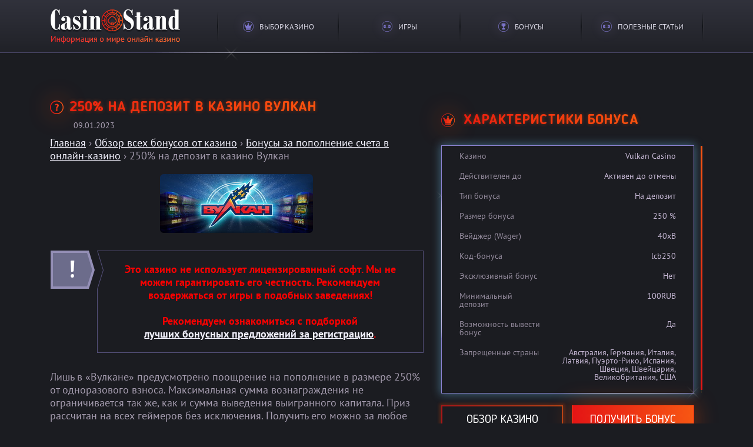

--- FILE ---
content_type: text/html; charset=UTF-8
request_url: https://vip-cazino.com/bonus-list/250-na-depozit-v-kazino-vulkan
body_size: 13038
content:
<!DOCTYPE html>
<html lang="ru">
<head>
    <!-- Google tag (gtag.js) -->
<script async src="https://www.googletagmanager.com/gtag/js?id=G-MHM84QG1M4"></script>
<script>
  window.dataLayer = window.dataLayer || [];
  function gtag(){dataLayer.push(arguments);}
  gtag('js', new Date());

  gtag('config', 'G-MHM84QG1M4');
</script>
<meta charset="utf-8">
<meta name="viewport" content="width=device-width, initial-scale=1.0">
<title>Депозитный бонус в Vulkan Casino в размере 250% – условия для получения бонуса. </title>
<link rel="stylesheet" href="https://vip-cazino.com/wp-content/themes/CasinoStandThem/style.css">
<link href="https://vip-cazino.com/wp-content/themes/CasinoStandThem/css/owl.carousel.css" rel="stylesheet">
<link href="https://vip-cazino.com/wp-content/themes/CasinoStandThem/css/font-awesome.min.css" rel="stylesheet">
<link rel="icon" href="https://vip-cazino.com/favicon.ico" type="image/x-icon">
   <link rel="shortcut icon" href="https://vip-cazino.com/favicon.ico" type="image/x-icon">
<meta name="yandex-verification" content="84a66f7d524ea4ba" />
<meta name='robots' content='index, follow, max-image-preview:large, max-snippet:-1, max-video-preview:-1' />

	<!-- This site is optimized with the Yoast SEO plugin v20.2.1 - https://yoast.com/wordpress/plugins/seo/ -->
	<meta name="description" content="Бонус на депозит – неплохое пополнение игрового счета, при условии, что геймер отыграет вейджер. Приятный момент – безлимит на вывод финансов. Читайте полные условия акции." />
	<link rel="canonical" href="https://vip-cazino.com/bonus-list/250-na-depozit-v-kazino-vulkan" />
	<meta property="og:locale" content="ru_RU" />
	<meta property="og:type" content="article" />
	<meta property="og:title" content="Депозитный бонус в Vulkan Casino в размере 250% – условия для получения бонуса." />
	<meta property="og:description" content="Бонус на депозит – неплохое пополнение игрового счета, при условии, что геймер отыграет вейджер. Приятный момент – безлимит на вывод финансов. Читайте полные условия акции." />
	<meta property="og:url" content="https://vip-cazino.com/bonus-list/250-na-depozit-v-kazino-vulkan" />
	<meta property="og:site_name" content="Все о онлайн казино - CasinoStand. Подробные обзоры, рейтинги казино, бонусы, бесплатные демо игры" />
	<meta property="article:published_time" content="2017-08-17T14:30:46+00:00" />
	<meta property="article:modified_time" content="2023-01-09T19:59:33+00:00" />
	<meta name="author" content="j43ju8ads" />
	<meta name="twitter:card" content="summary_large_image" />
	<meta name="twitter:label1" content="Написано автором" />
	<meta name="twitter:data1" content="j43ju8ads" />
	<script type="application/ld+json" class="yoast-schema-graph">{"@context":"https://schema.org","@graph":[{"@type":"WebPage","@id":"https://vip-cazino.com/bonus-list/250-na-depozit-v-kazino-vulkan","url":"https://vip-cazino.com/bonus-list/250-na-depozit-v-kazino-vulkan","name":"Депозитный бонус в Vulkan Casino в размере 250% – условия для получения бонуса.","isPartOf":{"@id":"https://vip-cazino.com/#website"},"datePublished":"2017-08-17T14:30:46+00:00","dateModified":"2023-01-09T19:59:33+00:00","author":{"@id":"https://vip-cazino.com/#/schema/person/de2c6fa2747a13faea20f7b22759aacb"},"description":"Бонус на депозит – неплохое пополнение игрового счета, при условии, что геймер отыграет вейджер. Приятный момент – безлимит на вывод финансов. Читайте полные условия акции.","inLanguage":"ru-RU","potentialAction":[{"@type":"ReadAction","target":["https://vip-cazino.com/bonus-list/250-na-depozit-v-kazino-vulkan"]}]},{"@type":"WebSite","@id":"https://vip-cazino.com/#website","url":"https://vip-cazino.com/","name":"Все о онлайн казино - CasinoStand. Подробные обзоры, рейтинги казино, бонусы, бесплатные демо игры","description":"Обзоры онлайн казино, бонусов, игровых автоматов. Правила игры, а также демо версии слотов.","potentialAction":[{"@type":"SearchAction","target":{"@type":"EntryPoint","urlTemplate":"https://vip-cazino.com/?s={search_term_string}"},"query-input":"required name=search_term_string"}],"inLanguage":"ru-RU"},{"@type":"Person","@id":"https://vip-cazino.com/#/schema/person/de2c6fa2747a13faea20f7b22759aacb","name":"j43ju8ads","image":{"@type":"ImageObject","inLanguage":"ru-RU","@id":"https://vip-cazino.com/#/schema/person/image/","url":"https://secure.gravatar.com/avatar/adb74b5e4f21075be117b9f3717d07dc?s=96&d=mm&r=g","contentUrl":"https://secure.gravatar.com/avatar/adb74b5e4f21075be117b9f3717d07dc?s=96&d=mm&r=g","caption":"j43ju8ads"}}]}</script>
	<!-- / Yoast SEO plugin. -->


<link rel='dns-prefetch' href='//s.w.org' />
<link rel='stylesheet' id='wp-block-library-css'  href='https://vip-cazino.com/wp-includes/css/dist/block-library/style.min.css?ver=6.0.1'  media='all' />
<link rel='stylesheet' id='contact-form-7-css'  href='https://vip-cazino.com/wp-content/plugins/contact-form-7/includes/css/styles.css?ver=5.7.4'  media='all' />
<link rel='stylesheet' id='pum-css'  href='https://vip-cazino.com/wp-content/plugins/powies-uptime-robot/pum.css?ver=1'  media='all' />
<link rel='stylesheet' id='dashicons-css'  href='https://vip-cazino.com/wp-includes/css/dashicons.min.css?ver=6.0.1'  media='all' />
<script  src='https://vip-cazino.com/wp-includes/js/jquery/jquery.min.js?ver=3.6.0' id='jquery-core-js'></script>
<script  src='https://vip-cazino.com/wp-includes/js/jquery/jquery-migrate.min.js?ver=3.3.2' id='jquery-migrate-js'></script>
<script  src='https://vip-cazino.com/wp-content/themes/CasinoStandThem/js/my.js?ver=5.1' id='custom-script-js'></script>
<link rel="https://api.w.org/" href="https://vip-cazino.com/wp-json/" /><link rel="alternate" type="application/json" href="https://vip-cazino.com/wp-json/wp/v2/posts/5594" /><link rel="wlwmanifest" type="application/wlwmanifest+xml" href="https://vip-cazino.com/wp-includes/wlwmanifest.xml" /> 
<link rel='shortlink' href='https://vip-cazino.com/?p=5594' />
<link rel="alternate" type="application/json+oembed" href="https://vip-cazino.com/wp-json/oembed/1.0/embed?url=https%3A%2F%2Fvip-cazino.com%2Fbonus-list%2F250-na-depozit-v-kazino-vulkan" />
<link rel="alternate" type="text/xml+oembed" href="https://vip-cazino.com/wp-json/oembed/1.0/embed?url=https%3A%2F%2Fvip-cazino.com%2Fbonus-list%2F250-na-depozit-v-kazino-vulkan&#038;format=xml" />
</head>
   <body class="is-preload">
      <svg style="position:absolute;width:0;height:0;overflow:hidden" xmlns="http://www.w3.org/2000/svg" xmlns:xlink="http://www.w3.org/1999/xlink">
         <symbol viewBox="0 0 32 32" id="icon-close">
            <path d="M16 0a16 16 0 1 0 16 16A16 16 0 0 0 16 0zm0 30a14 14 0 1 1 14-14 14 14 0 0 1-14 14z" fill="currentcolor"/>
            <path d="M14.83 16.12l-2.72-2.72a.92.92 0 0 1 0-1.32 1 1 0 0 1 1.32 0l2.72 2.72L19 11.91a1 1 0 0 1 1.32 0 .92.92 0 0 1 0 1.32l-2.89 2.89 2.72 2.72a1 1 0 0 1 0 1.32.92.92 0 0 1-1.32 0l-2.72-2.72-2.89 2.89a.92.92 0 0 1-1.32 0 1 1 0 0 1 0-1.32z" fill="currentcolor"/>
         </symbol>
         <symbol viewBox="0 0 32 32" id="icon-facebook">
            <path d="M16 0a16 16 0 1 0 16 16A16 16 0 0 0 16 0zm0 30a14 14 0 1 1 14-14 14 14 0 0 1-14 14z" fill="currentcolor"/>
            <path d="M10.74 16.73h2.44v10a.36.36 0 0 0 .36.36h4.14a.36.36 0 0 0 .36-.36v-10h2.8a.36.36 0 0 0 .36-.32l.43-3.7a.36.36 0 0 0-.36-.4H18V10c0-.7.38-1.05 1.12-1.05h2.11a.36.36 0 0 0 .36-.36V5.23a.36.36 0 0 0-.36-.36h-3a5.58 5.58 0 0 0-3.65 1.38 3.83 3.83 0 0 0-1.27 3.4v2.71h-2.57a.36.36 0 0 0-.36.36v3.65a.36.36 0 0 0 .36.36z" fill="currentcolor"/>
         </symbol>
         <symbol viewBox="0 0 32 32" id="icon-phone">
            <path d="M16 0a16 16 0 1 0 16 16A16 16 0 0 0 16 0zm0 30a14 14 0 1 1 14-14 14 14 0 0 1-14 14z" fill="currentcolor"/>
            <path d="M25.1 8.16l-.3-.3h-.07l-.07-.07A11.21 11.21 0 0 0 21 6.05a26.66 26.66 0 0 0-4.52 2.61 33.55 33.55 0 0 0-4.26 3.63 32.38 32.38 0 0 0-3.53 4.17A27.71 27.71 0 0 0 6.1 21a12.1 12.1 0 0 0 1.72 3.67l.39.39a2.38 2.38 0 0 0 1.61.89 2.88 2.88 0 0 0 1.68-1 4.62 4.62 0 0 0 1.5-2.52 2.66 2.66 0 0 0-.95-2.2l-.33-.33-.19-.19q-1.34-1.34 2.85-5.52t5.39-2.72l.13.13.41.41a2.41 2.41 0 0 0 2.13.82 4.82 4.82 0 0 0 2.49-1.53 2.93 2.93 0 0 0 1-1.63 2.11 2.11 0 0 0-.83-1.51z" fill="currentcolor"/>
         </symbol>
         <symbol viewBox="0 0 32 32" id="icon-question">
            <path d="M16 0a16 16 0 1 0 16 16A16 16 0 0 0 16 0zm0 30a14 14 0 1 1 14-14 14 14 0 0 1-14 14z" fill="currentcolor"/>
            <path d="M16.3 18.61a.8.8 0 0 1-1.6 0 2 2 0 0 1 .12-.78 10.84 10.84 0 0 1 2.12-2.94A3.86 3.86 0 0 0 18 12.35a2.36 2.36 0 0 0-2.48-2.58 4.52 4.52 0 0 0-1.9.38c-.5.22-.84.56-1.2.56a.76.76 0 0 1-.72-.71.9.9 0 0 1 .52-.76 5.94 5.94 0 0 1 3.36-.9 3.73 3.73 0 0 1 4 3.82 5.21 5.21 0 0 1-1.44 3.7 10.69 10.69 0 0 0-1.74 2 2 2 0 0 0-.1.75zM15.52 23a1.09 1.09 0 0 1-1.08-1.1 1.07 1.07 0 0 1 2.14 0 1.09 1.09 0 0 1-1.06 1.1z" fill="currentcolor"/>
         </symbol>
         <symbol viewBox="0 0 32 32" id="icon-sitemap">
            <path d="M16 0a16 16 0 1 0 16 16A16 16 0 0 0 16 0zm0 30a14 14 0 1 1 14-14 14 14 0 0 1-14 14z" fill="currentcolor"/>
            <path fill="currentcolor" d="M15.54 10.85h.93v7.43h-.93z"/>
            <path d="M24.83 15.51a.93.93 0 0 0-.92-.94H8.1a.93.93 0 0 0-.92.94v2.78h.92V15.5h15.8v2.79h.93zM21.11 7.6a.47.47 0 0 0-.47-.46h-9.28a.46.46 0 0 0-.47.46v3.72a.47.47 0 0 0 .47.46h9.29a.46.46 0 0 0 .47-.46zM10 19.68a.46.46 0 0 0-.46-.46H5.78a.46.46 0 0 0-.46.46v3.72a.46.46 0 0 0 .46.46H9.5a.46.46 0 0 0 .5-.46zM18.32 19.68a.46.46 0 0 0-.46-.46h-3.72a.46.46 0 0 0-.46.46v3.72a.46.46 0 0 0 .46.46h3.72a.46.46 0 0 0 .46-.46zM26.69 19.68a.46.46 0 0 0-.46-.46H22.5a.46.46 0 0 0-.46.46v3.72a.46.46 0 0 0 .46.46h3.72a.46.46 0 0 0 .46-.46z" fill="currentcolor"/>
         </symbol>
         <symbol viewBox="0 0 32 32" id="icon-vk">
            <path d="M16 0a16 16 0 1 0 16 16A16 16 0 0 0 16 0zm0 30a14 14 0 1 1 14-14 14 14 0 0 1-14 14z" fill="currentcolor"/>
            <path d="M23 18.1a28.33 28.33 0 0 1 2 2.05 6 6 0 0 1 .73 1.05c.28.54 0 1.14-.46 1.17h-3a2.34 2.34 0 0 1-1.93-.78c-.42-.43-.81-.88-1.21-1.32a2.87 2.87 0 0 0-.55-.48.63.63 0 0 0-1 .25 3.19 3.19 0 0 0-.32 1.41c0 .71-.25.9-1 .93a7.75 7.75 0 0 1-4.26-.94 9.58 9.58 0 0 1-3-2.73 36.79 36.79 0 0 1-3.8-6.85c-.2-.54-.07-.86.53-.86h3a.87.87 0 0 1 .82.62 18.4 18.4 0 0 0 2 3.73 3.18 3.18 0 0 0 .76.84.46.46 0 0 0 .78-.23 2.59 2.59 0 0 0 .17-.78 11.64 11.64 0 0 0 0-2.74 1.14 1.14 0 0 0-1-1c-.29-.05-.25-.16-.11-.33a1.09 1.09 0 0 1 .93-.46h3.43c.54.11.66.35.73.89v3.81c0 .21.1.83.48 1s.5-.14.68-.34a11.8 11.8 0 0 0 1.93-3c.23-.47.43-1 .63-1.44a.73.73 0 0 1 .77-.53H25a1.74 1.74 0 0 1 .29 0c.56.09.71.33.54.88a8.23 8.23 0 0 1-1.31 2.27c-.55.76-1.14 1.5-1.68 2.26s-.46 1.05.16 1.66z" fill="currentcolor"/>
         </symbol>
         <symbol viewBox="0 0 32 32" id="icon-youtube">
            <path d="M16 0a16 16 0 1 0 16 16A16 16 0 0 0 16 0zm0 30a14 14 0 1 1 14-14 14 14 0 0 1-14 14z" fill="currentcolor"/>
            <path d="M25.39 10.06c-.74-.87-2.09-1.23-4.68-1.23H11.3c-2.65 0-4 .38-4.76 1.31s-.71 2.24-.71 4.09v3.53c0 3.58.85 5.4 5.48 5.4h9.39c2.25 0 3.49-.31 4.3-1.09s1.18-2.08 1.18-4.32v-3.51c0-1.95-.05-3.3-.79-4.18zm-6.5 6.42l-4.27 2.23a.66.66 0 0 1-1-.58v-4.44a.66.66 0 0 1 1-.58l4.27 2.22a.66.66 0 0 1 0 1.17z" fill="currentcolor"/>
         </symbol>
      </svg>
      <div class="page">
         <header class="header starline">
            <div class="container">
               <div class="row">
                  <div class="col-auto col-lg-3">
                     <a href="https://vip-cazino.com/" class="header__logo">
                     <img src="https://vip-cazino.com/wp-content/themes/CasinoStandThem/img/logo.png" title="Информация о мире онлайн казино" alt="Информация о мире онлайн казино">
                     </a>
                  </div>
                  <div class="col">
                     <div class="mainnav-toggler hidden-lg-up">
                        <button class="hamburger hamburger--slider" type="button" data-offcanvas="#offcanvas">
                        <span class="hamburger-box">
                        <span class="hamburger-inner"></span>
                        </span>
                        </button>
                     </div>
                     <ul  class="mainnav hidden-md-down">
                        <li id="mainav-p1" class="mainnav__item" data-dropdown>
                           <a href="#" class="mainnav__link">
                           <i class="mainnav__icon mainnav__icon_crown"></i>
                           <span>Выбор казино</span>
                           </a>
                           <div class="dropdown">
                              <div class="mainnav__dropdown">
                                 <ul class="mainnav__subnav">
                                    <li class="mainnav__subnav-item">
                                       <a href="//vip-cazino.com/obzory-kazino" class="mainnav__subnav-link">
                                       <i class="material-icons">star_border</i>
                                       Обзоры казино
                                       </a>
                                    </li>
                                    <li class="mainnav__subnav-item">
                                       <a href="//vip-cazino.com/rejting-onlajn-kazino" class="mainnav__subnav-link">
                                       <i class="material-icons">star_border</i>
                                       Рейтинги казино
                                       </a>
                                    </li>
                                    <li class="mainnav__subnav-item">
                                       <a href="//vip-cazino.com/obzory-kazino/live" class="mainnav__subnav-link">
                                       <i class="material-icons">star_border</i>
                                       Live казино
                                       </a>
                                    </li>
                                    <li class="mainnav__subnav-item">
                                       <a href="//vip-cazino.com/obzory-kazino/mobile" class="mainnav__subnav-link">
                                       <i class="material-icons">star_border</i>
                                       Мобильные казино
                                       </a>
                                    </li>
                                    <li class="mainnav__subnav-item">
                                       <a href="//vip-cazino.com/obzory-kazino/black-list-kazino" class="mainnav__subnav-link">
                                       <i class="material-icons">star_border</i>
                                       Black-list казино
                                       </a>
                                    </li>
                                 </ul>
                              </div>
                           </div>
                        </li>
                        <li id="mainav-p2" class="mainnav__item">
                           <a href="https://vip-cazino.com/sloti" class="mainnav__link">
                           <i class="mainnav__icon mainnav__icon_game"></i>
                           <span>Игры</span>
                           </a>
                           <!--<div class="dropdown">
                              <div class="mainnav__dropdown">
                                 <ul class="mainnav__subnav">
                                    <li class="mainnav__subnav-item">
                                       <a href="//vip-cazino.com/sloti" class="mainnav__subnav-link">
                                       <i class="material-icons">star_border</i>
                                       <strong>Все игры</strong>
                                       </a>
                                    </li>
                                    <li class="mainnav__subnav-item">
                                       <a href="//vip-cazino.com/sloti/1x2gaming" class="mainnav__subnav-link">
                                       <i class="material-icons">star_border</i>
                                       1x2Gaming
                                       </a>
                                    </li>
                                    <li class="mainnav__subnav-item">
                                       <a href="//vip-cazino.com/sloti/netent" class="mainnav__subnav-link">
                                       <i class="material-icons">star_border</i>
                                       Netent
                                       </a>
                                    </li>
                                    <li class="mainnav__subnav-item">
                                       <a href="//vip-cazino.com/sloti/genesis-gaming" class="mainnav__subnav-link">
                                       <i class="material-icons">star_border</i>
                                       Genesis Gaming
                                       </a>
                                    </li>
                                    <li class="mainnav__subnav-item">
                                       <a href="//vip-cazino.com/sloti/igrosoft" class="mainnav__subnav-link">
                                       <i class="material-icons">star_border</i>
                                       Igrosoft
                                       </a>
                                    </li>
                                    <li class="mainnav__subnav-item">
                                       <a href="//vip-cazino.com/sloti/microgaming" class="mainnav__subnav-link">
                                       <i class="material-icons">star_border</i>
                                       Microgaming
                                       </a>
                                    </li>
                                    <li class="mainnav__subnav-item">
                                       <a href="//vip-cazino.com/sloti/novomatic" class="mainnav__subnav-link">
                                       <i class="material-icons">star_border</i>
                                       Novomatic
                                       </a>
                                    </li>
                                    <li class="mainnav__subnav-item">
                                       <a href="//vip-cazino.com/sloti/betsoft" class="mainnav__subnav-link">
                                       <i class="material-icons">star_border</i>
                                        Betsoft
                                       </a>
                                    </li>
                                    <li class="mainnav__subnav-item">
                                       <a href="//vip-cazino.com/sloti/thunderkick" class="mainnav__subnav-link">
                                       <i class="material-icons">star_border</i>
                                        Thunderkick
                                       </a>
                                    </li>
                                    <li class="mainnav__subnav-item">
                                       <a href="//vip-cazino.com/sloti/playn-go" class="mainnav__subnav-link">
                                       <i class="material-icons">star_border</i>
                                       Play'n Go
                                       </a>
                                    </li>
                                 </ul>
                                 <ul class="mainnav__subnav">
                                    <li class="mainnav__subnav-item">
                                       <a href="//vip-cazino.com/sloti/quickspin" class="mainnav__subnav-link">
                                       <i class="material-icons">star_border</i>
                                       Quickspin
                                       </a>
                                    </li>
                                    <li class="mainnav__subnav-item">
                                       <a href="//vip-cazino.com/sloti/yggdrasil" class="mainnav__subnav-link">
                                       <i class="material-icons">star_border</i>
                                       Yggdrasil
                                       </a>
                                    </li>
                                    <li class="mainnav__subnav-item">
                                       <a href="//vip-cazino.com/sloti/playson" class="mainnav__subnav-link">
                                       <i class="material-icons">star_border</i>
                                       Playson
                                       </a>
                                    </li>
                                    <li class="mainnav__subnav-item">
                                       <a href="//vip-cazino.com/sloti/megajack" class="mainnav__subnav-link">
                                       <i class="material-icons">star_border</i>
                                       Mega Jack
                                       </a>
                                    </li>
                                    <li class="mainnav__subnav-item">
                                       <a href="//vip-cazino.com/sloti/igt" class="mainnav__subnav-link">
                                       <i class="material-icons">star_border</i>
                                       IGT
                                       </a>
                                    </li>
                                    <li class="mainnav__subnav-item">
                                       <a href="//vip-cazino.com/sloti/nextgen-gaming" class="mainnav__subnav-link">
                                       <i class="material-icons">star_border</i>
                                       NextGen Gaming
                                       </a>
                                    </li>
                                    <li class="mainnav__subnav-item">
                                       <a href="//vip-cazino.com/sloti/playtech" class="mainnav__subnav-link">
                                       <i class="material-icons">star_border</i>
                                       Playtech
                                       </a>
                                    </li>
                                    <li class="mainnav__subnav-item">
                                       <a href="//vip-cazino.com/sloti/drugie-proizvoditeli" class="mainnav__subnav-link">
                                       <i class="material-icons">star_border</i>
                                       Другие производители
                                       </a>
                                    </li>
                                 </ul>
                              </div>
                           </div>-->
                        </li>
                       <!--<li id="mainav-p3" class="mainnav__item" data-dropdown>
                           <a href="#" class="mainnav__link">
                           <i class="mainnav__icon mainnav__icon_award"></i>
                           <span>Способы выиграть</span>
                           </a>
                           <div class="dropdown">
                              <div class="mainnav__dropdown">
                                 <ul class="mainnav__subnav">
                                    <li class="mainnav__subnav-item">
                                       <a href="//vip-cazino.com/vyigrat-v-kazino" class="mainnav__subnav-link">
                                       <i class="material-icons">star_border</i>
                                       Как выиграть в казино?
                                       </a>
                                    </li>
                                    <li class="mainnav__subnav-item">
                                       <a href="//vip-cazino.com/vyigrat-v-kazino/win-strategy" class="mainnav__subnav-link">
                                       <i class="material-icons">star_border</i>
                                       Общие стратегии
                                       </a>
                                    </li>
                                    <li class="mainnav__subnav-item">
                                       <a href="//vip-cazino.com/vyigrat-v-kazino/win-slots" class="mainnav__subnav-link">
                                       <i class="material-icons">star_border</i>
                                       Игровые автоматы
                                       </a>
                                    </li>
                                    <li class="mainnav__subnav-item">
                                       <a href="//vip-cazino.com/vyigrat-v-kazino/win-ruletka" class="mainnav__subnav-link">
                                       <i class="material-icons">star_border</i>
                                       Рулетка
                                       </a>
                                    </li>
                                    <li class="mainnav__subnav-item">
                                       <a href="//vip-cazino.com/vyigrat-v-kazino/win-cards" class="mainnav__subnav-link">
                                       <i class="material-icons">star_border</i>
                                       Блэкджек
                                       </a>
                                    </li>
                                 </ul>
                              </div>
                           </div>
                        </li>-->
                        <li id="mainav-p4" class="mainnav__item" data-dropdown>
                           <a href="#" class="mainnav__link">
                           <i class="mainnav__icon mainnav__icon_cup"></i>
                           <span>Бонусы</span>
                           </a>
                           <div class="dropdown">
                              <div class="mainnav__dropdown">
                                 <ul class="mainnav__subnav">
									 <li class="mainnav__subnav-item">
                                       <a href="//vip-cazino.com/bonus-list" class="mainnav__subnav-link">
                                       <i class="material-icons">star_border</i>
                                       <strong>Все бонусы в казино</strong>
                                       </a>
                                    </li>
                                    <li class="mainnav__subnav-item">
                                       <a href="//vip-cazino.com/informaciya-o-bonusax" class="mainnav__subnav-link">
                                       <i class="material-icons">star_border</i>
                                       <strong>Информация о бонусах</strong>
                                       </a>
                                    </li>
                                    <li class="mainnav__subnav-item">
                                       <a href="//vip-cazino.com/bonus-list/privetstvennyj-bonus" class="mainnav__subnav-link">
                                       <i class="material-icons">star_border</i>
                                       Приветственный бонус
                                       </a>
                                    </li>
                                    <li class="mainnav__subnav-item">
                                       <a href="//vip-cazino.com/bonus-list/bonusy-za-depozity" class="mainnav__subnav-link">
                                       <i class="material-icons">star_border</i>
                                       Бонусы за депозиты
                                       </a>
                                    </li>
                                    <!--<li class="mainnav__subnav-item">
                                       <a href="//vip-cazino.com/bonus-list/fiksirovanye-bonusy" class="mainnav__subnav-link">
                                       <i class="material-icons">star_border</i>
                                       Фиксированые бонусы
                                       </a>
                                    </li>
                                    <li class="mainnav__subnav-item">
                                       <a href="//vip-cazino.com/bonus-list/reload-bonusy" class="mainnav__subnav-link">
                                       <i class="material-icons">star_border</i>
                                       Релоад бонусы
                                       </a>
                                    </li>
                                    <li class="mainnav__subnav-item">
                                       <a href="//vip-cazino.com/bonus-list/xajroller-bonusy" class="mainnav__subnav-link">
                                       <i class="material-icons">star_border</i>
                                       Хайроллер бонусы
                                       </a>
                                    </li>-->
                                    <li class="mainnav__subnav-item">
                                       <a href="//vip-cazino.com/bonus-list/keshbek-bonusy" class="mainnav__subnav-link">
                                       <i class="material-icons">star_border</i>
                                       Кешбек бонусы
                                       </a>
                                    </li>
                                    <li class="mainnav__subnav-item">
                                       <a href="//vip-cazino.com/bonus-list/bezdepozitnye-bonusy" class="mainnav__subnav-link">
                                       <i class="material-icons">star_border</i>
                                       Бездепозитные бонусы
                                       </a>
                                    </li>
                                    <li class="mainnav__subnav-item">
                                       <a href="/bonus-list/promokody" class="mainnav__subnav-link">
                                       <i class="material-icons">star_border</i>
                                           Промокоды
                                       </a>
                                    </li>
                                    <li class="mainnav__subnav-item">
                                       <a href="/informaciya-o-bonusax/bitkoin-bonusy-kazino" class="mainnav__subnav-link">
                                       <i class="material-icons">star_border</i>
                                       Биткоин бонусы
                                       </a>
                                    </li>
									 <li class="mainnav__subnav-item">
                                       <a href="/informaciya-o-bonusax/bonusy-v-grivnax-v-kazino" class="mainnav__subnav-link">
                                       <i class="material-icons">star_border</i>
                                       Бонусы в гривнах
                                       </a>
                                    </li>
                                    <li class="mainnav__subnav-item">
                                       <a href="/informaciya-o-bonusax/ezhednevnyj-bonus-v-kazino" class="mainnav__subnav-link">
                                       <i class="material-icons">star_border</i>
                                       Ежедневные бонусы
                                       </a>
                                    </li>
                                    <li class="mainnav__subnav-item">
                                       <a href="/informaciya-o-bonusax/bonusy-dlya-igry-v-ruletku" class="mainnav__subnav-link">
                                       <i class="material-icons">star_border</i>
                                       Бонусы для рулетки
                                       </a>
                                    </li>
                                    <li class="mainnav__subnav-item">
                                       <a href="/informaciya-o-bonusax/bonus-na-den-rozhdeniya-v-kazino" class="mainnav__subnav-link">
                                       <i class="material-icons">star_border</i>
                                       Бонус на День рождения
                                       </a>
                                    </li>
                                    <li class="mainnav__subnav-item">
                                       <a href="//vip-cazino.com/bonus-list/besplatnye-vrashheniya" class="mainnav__subnav-link">
                                       <i class="material-icons">star_border</i>
                                       Бесплатные вращения
                                       </a>
                                    </li>
                                    <li class="mainnav__subnav-item">
                                       <a href="//vip-cazino.com/bonus-list/eksklyuzivnyj-bonusy" class="mainnav__subnav-link">
                                       <i class="material-icons">star_border</i>
                                       Эксклюзивные бонусы
                                       </a>
                                    </li>
                                    <li class="mainnav__subnav-item">
                                       <a href="//vip-cazino.com/bonus-list/drugie-bonusy" class="mainnav__subnav-link">
                                       <i class="material-icons">star_border</i>
                                       Другие бонусы
                                       </a>
                                    </li>

                                 </ul>
                              </div>
                           </div>
                        </li>
						 <li id="mainav-p2" class="mainnav__item">
                           <a href="https://vip-cazino.com/informaciya/" class="mainnav__link">
                           <i class="mainnav__icon mainnav__icon_game"></i>
                           <span>Полезные статьи</span>
                           </a>
						 </li>
                        <!--<li id="mainav-p5" class="mainnav__item" data-dropdown>
                           <a href="#" class="mainnav__link">
                           <i class="mainnav__icon mainnav__icon_question"></i>
                           <span>FAQ</span>
                           </a>
                           <div class="dropdown">
                              <div class="mainnav__dropdown">
                                 <ul class="mainnav__subnav">
                                    <li class="mainnav__subnav-item">
                                       <a href="//vip-cazino.com/informaciya/chto-takoe-onlajn-kazino-i-s-chego-nachat-znakomstvo" class="mainnav__subnav-link">
                                       <i class="material-icons">star_border</i>
                                       Как начать играть в казино?
                                       </a>
                                    </li>
                                    <li class="mainnav__subnav-item">
                                       <a href="//vip-cazino.com/informaciya/igrovye-avtomaty" class="mainnav__subnav-link">
                                       <i class="material-icons">star_border</i>
                                       FAQ по игровым автоматам
                                       </a>
                                    </li>
                                    <li class="mainnav__subnav-item">
                                       <a href="//vip-cazino.com/informaciya/onlajn-kazino" class="mainnav__subnav-link">
                                       <i class="material-icons">star_border</i>
                                        FAQ по онлайн казино
                                       </a>
                                    </li>
                                 </ul>
                              </div>
                           </div>
                        </li>-->
                        <!-- <li id="mainav-p5" class="mainnav__item" data-dropdown>
                           <a href="#" class="mainnav__link">
                           <i class="mainnav__icon mainnav__icon_question"></i>
                           <span>Помощь</span>
                           </a>
                           <div class="dropdown">
                              <div class="mainnav__dropdown">
                                 <ul class="mainnav__subnav">
                                    <li class="mainnav__subnav-item">
                                       <a href="#" class="mainnav__subnav-link">
                                       <i class="material-icons">star_border</i>
                                       Как начать играть?
                                       </a>
                                    </li>
                                    <li class="mainnav__subnav-item">
                                       <a href="#" class="mainnav__subnav-link">
                                       <i class="material-icons">star_border</i>
                                       Правила
                                       </a>
                                    </li>
                                    <li class="mainnav__subnav-item">
                                       <a href="#" class="mainnav__subnav-link">
                                       <i class="material-icons">star_border</i>
                                       Платежные системы
                                       </a>
                                    </li>
                                    <li class="mainnav__subnav-item">
                                       <a href="#" class="mainnav__subnav-link">
                                       <i class="material-icons">star_border</i>
                                       Безопасность в казино
                                       </a>
                                    </li>
                                    <li class="mainnav__subnav-item">
                                       <a href="#" class="mainnav__subnav-link">
                                       <i class="material-icons">star_border</i>
                                       FAQ
                                       </a>
                                    </li>
                                 </ul>
                              </div>
                           </div>
                        </li>
                        <li id="mainav-p6" class="mainnav__item" data-dropdown>
                           <a href="#" class="mainnav__link">
                           <i class="mainnav__icon mainnav__icon_star"></i>
                           <span>Инфо</span>
                           </a>
                           <div class="dropdown">
                              <div class="mainnav__dropdown">
                                 <ul class="mainnav__subnav">
                                    <li class="mainnav__subnav-item">
                                       <a href="#" class="mainnav__subnav-link">
                                       <i class="material-icons">star_border</i>
                                       Новости и Акции
                                       </a>
                                    </li>
                                    <li class="mainnav__subnav-item">
                                       <a href="#" class="mainnav__subnav-link">
                                       <i class="material-icons">star_border</i>
                                       Джекпоты
                                       </a>
                                    </li>
                                    <li class="mainnav__subnav-item">
                                       <a href="#" class="mainnav__subnav-link">
                                       <i class="material-icons">star_border</i>
                                        Турниры
                                       </a>
                                    </li>
                                    <li class="mainnav__subnav-item">
                                       <a href="#" class="mainnav__subnav-link">
                                       <i class="material-icons">star_border</i>
                                       Блог
                                       </a>
                                    </li>
                                 </ul>
                              </div>
                           </div>
                        </li> -->
                     </ul>
                  </div>
               </div>
            </div>
         </header>



<!-- WP Loop -->


         <div class="section starline">
            <div class="container">
               <div class="article">
                  <div class="row">
                     <div class="col-lg-7">
                        <div class="head">
                           <h1 class="head__text"><i class="head__icon head__icon_question"></i>250% на депозит в казино Вулкан</h1>
                            <p class="post-date-modified">09.01.2023</p>
<div class="breadcrumbs">
	<div class="kama_breadcrumbs" itemscope itemtype="http://schema.org/BreadcrumbList"><span itemprop="itemListElement" itemscope itemtype="http://schema.org/ListItem"><a href="https://vip-cazino.com" itemprop="item"><span itemprop="name">Главная</span></a></span><span class="kb_sep"> › </span>
<span itemprop="itemListElement" itemscope itemtype="http://schema.org/ListItem"><a href="https://vip-cazino.com/bonus-list" itemprop="item"><span itemprop="name">Обзор всех бонусов от казино</span></a></span><span class="kb_sep"> › </span>
<span itemprop="itemListElement" itemscope itemtype="http://schema.org/ListItem"><a href="https://vip-cazino.com/bonus-list/bonusy-za-depozity" itemprop="item"><span itemprop="name">Бонусы за пополнение счета в онлайн-казино</span></a></span><span class="kb_sep"> › </span>
<span class="kb_title">250% на депозит в казино Вулкан</span></div></div>

                                                        <picture>
                                <source srcset="https://vip-cazino.com/wp-content/uploads/2017/06/casino-vulcan-1.jpg" type="image/jpeg">
                                <source srcset="https://vip-cazino.com/wp-content/uploads/2017/06/casino-vulcan-1.jpg" type="image/png">
                                <img class="bonus-item-logotype" src="https://vip-cazino.com/wp-content/uploads/2017/06/casino-vulcan-1.webp" alt="250% на депозит в казино Вулкан" >
                            </picture>
                        </div>
                        <div class="excerpt group">
                                                 <div class="script-casino note">
                            <p>Это казино не использует лицензированный софт. Мы не можем гарантировать его честность. Рекомендуем воздержаться от игры в подобных заведениях!<br><br>
                            Рекомендуем ознакомиться с подборкой <br> <a rel="nofollow" href="https://vip-cazino.com/rejting-onlajn-kazino/vybor-kazino-po-bonusu-za-registraciyu">лучших бонусных предложений за регистрацию</a>.</p>
                         </div>
                                                                                                 <p>Лишь в «Вулкане» предусмотрено поощрение на пополнение в размере 250% от одноразового взноса. Максимальная сумма вознаграждения не ограничивается так же, как и сумма выведения выигранного капитала. Приз рассчитан на всех геймеров без исключения. Получить его можно за любое пополнение, но чтобы сумма взноса составляла не меньше сотни рублей.</p>
<h2><strong>Условия для получения бонуса</strong></h2>
<p>Чтобы получить положенные призовые деньги, геймеру нужно войти на портал казино в меню «Касса». Там ввести код lcb250, который активируется незамедлительно. Следующим этапом послужит вейджер, который составляет 40x.</p>
<h2>Выплаты бонуса</h2>
<p>Как уже говорилось выше, сумма вывода средств по бонусу на депозит не лимитируется. Главное – это отыграть вознаграждение, и только потом уже выводить сумму, увеличенную на 250%.</p>
<blockquote>
<p>Выводить средства можно любыми удобными методами, которые представлены в казино Вулкан.</p>
</blockquote>
                                                
                        
                        </div>
                     </div>
                     <div class="col-lg-5">
                         <div class="promocode-layer">
    <div class="pop-up-wrapper">
        <div class="pop-up-content">
            <span class="white-title">Промокод</span> <span>POLYPLAY</span>
            <br><br>
для получения 100% бонус и 1000 + 40 бесплатных вращений <i class="white-color">скопирован</i>
</div><br>
<h3 style="text-align: center;">Видеоинструкция</h3>
<div class="video-block">
    <img src="" alt="video instruction">
</div>
<div class="pop-up-content">
    Для активации бонуса необходимо ввести промокод в специальное поле на афициальном сайте казино.
</div>
<div class="popup-buttons">
    <button class="search__btn close-popup-button">Понятно</button> &nbsp;&nbsp;
    </div>
</div>
</div>
<br>
                        <div class="head">
                           <i class="head__icon head__icon_crown"></i>
                           <div class="head__text">Характеристики Бонуса</div>
                        </div>
                        <div class="b-casino">
                           <div class="scrollbox">
                              <div class="scrollbox__frame">
                                                                    <div class="scrollbox__scroll js-scrollbar" style="height:420px;">
                                    <div class="scrollbox__inner">
                                       <div class="b-casino__header">
                                       </div>
                                       <div class="b-casino__table">
                                            <table>
<tbody>
<tr>
<td width="215">Казино</td>
<td width="255">Vulkan Casino</td>
</tr>
<tr>
<td width="215">Действителен до</td>
<td width="255">Активен до отмены</td>
</tr>
<tr>
<td width="215">Тип бонуса</td>
<td width="255">На депозит</td>
</tr>
<tr>
<td width="215">Размер бонуса</td>
<td width="255">250 %</td>
</tr>
<tr>
<td width="215">Вейджер (Wager)</td>
<td width="255">40xB</td>
</tr>
<tr>
<td width="215">Код-бонуса</td>
<td width="255">lcb250</td>
</tr>
<tr>
<td width="215">Эксклюзивный бонус</td>
<td width="255">Нет</td>
</tr>
<tr>
<td width="215">Минимальный депозит</td>
<td width="255">100RUB</td>
</tr>
<tr>
<td width="215">Возможность вывести бонус</td>
<td width="255">Да</td>
</tr>
<tr>
<td width="215">Запрещенные страны</td>
<td width="255">Австралия, Германия, Италия, Латвия, Пуэрто-Рико, Испания, Швеция, Швейцария, Великобритания, США</td>
</tr>
</tbody>
</table>                                       </div>
                                    </div>
                                 </div>
                              </div>
                           </div>
                        </div>

                        <div class="b-casino__buttons b-casino__buttons-bonus">
                          <a href="https://vip-cazino.com/obzory-kazino/vulkan" class="btn">Обзор казино</a>

                                                    <a  href="javascript:void(0);" rel="nofollow" class="btn-script btn btn_fill btn_casino">Получить бонус</a>
                                                  </div>
                     </div>
                  </div>
               </div>
            </div>
         </div>
                            <div id="bonuses" class="section section_darken starline starline_type3">
                     <div class="container">
                        <div class="head">
                           <i class="head__icon head__icon_cup"></i>
                           <div class="head__text">Другие бонусы в этом казино</div>
                        </div>
                        <div class="row">
                                                          
                              <div class="col-sm-6 col-lg-3">
                                 <div class="bonus flipbox js-flipbox">
                                   <div class="flipbox__inner">
                                      <div class="flipbox__front">
                                         <a href="https://vip-cazino.com/bonus-list/20-za-keshbek-v-kazino-vulkan" class="bonus__link">
                                            <div class="bonus__header">
                                               <div class="bonus__btn bonus__btn_open" data-action>
                                                  <svg viewBox="0 0 30 30" width="30" height="30">
                                                     <use xlink:href="#icon-question"></use>
                                                  </svg>
                                               </div>
                                               <ul class="bonus__labels">
                                                                                                             <li class="bonus__label bonus__label_tournament">Cashback</li>
                                                                                                    </ul>

                                                <picture>
                                                    <source srcset="https://vip-cazino.com/wp-content/uploads/2017/06/casino-vulcan-1.jpg" type="image/jpeg">
                                                    <source srcset="https://vip-cazino.com/wp-content/uploads/2017/06/casino-vulcan-1.jpg" type="image/png">
                                                    <img class="bonus__logo" src="https://vip-cazino.com/wp-content/uploads/2017/06/casino-vulcan-1.webp" alt="20% за кэшбэк в казино Вулкан" >
                                                </picture>
                                            </div>
                                            <div class="bonus__footer">
                                               <div class="bonus__title">20% за кэшбэк в казино Вулкан</div>
                                                  <div class="scrollbox">
                                                     <div class="scrollbox__scroll js-scrollbar" style="height:100px">
                                                        <div class="scrollbox__items">
                                                           <p class="bonus__intro">Cashback бонус от Vulkan Casino – это хорошая возможность возвратить часть проигранных денег, которые можно или вывести, или дальше испытывать свою удачу на любимом симуляторе. Возврат средств. </p>
                                                        </div>
                                                     </div>
                                                  </div>
                                               </div>
                                         </a>
                                      </div>
                                      <div class="bonus__back flipbox__back">
                                          <div class="bonus__btn bonus__btn_close" data-action>
                                             <svg viewBox="0 0 30 30" width="30" height="30">
                                                <use xlink:href="#icon-close"></use>
                                             </svg>
                                          </div>
                                          <div class="scrollbox">
                                             <div class="scrollbox__scroll js-scrollbar" style="height:270px">
                                                <div class="scrollbox__items">
                                                   <noindex>
                                                      <div class="bonus__title bonus__title_gradient">20% за кэшбэк в казино Вулкан</div>
                                                      <div class="bonus__table">
                                                         <table>
<tbody>
<tr>
<td width="215">Казино</td>
<td width="255">Vulkan Casino</td>
</tr>
<tr>
<td width="215">Действителен до</td>
<td width="255">Активен до отмены</td>
</tr>
<tr>
<td width="215">Тип бонуса</td>
<td width="255">Кэшбэк</td>
</tr>
<tr>
<td width="215">Размер бонуса</td>
<td width="255">20%</td>
</tr>
<tr>
<td width="215">Вейджер (Wager)</td>
<td width="255">Нет</td>
</tr>
<tr>
<td width="215">Код-бонуса</td>
<td width="255">Не требуется</td>
</tr>
<tr>
<td width="215">Эксклюзивный бонус</td>
<td width="255">Нет</td>
</tr>
<tr>
<td width="215">Минимальный депозит</td>
<td width="255">Нет</td>
</tr>
<tr>
<td width="215">Возможность вывести бонус</td>
<td width="255">Да</td>
</tr>
<tr>
<td width="215">Запрещенные страны</td>
<td width="255">
<table width="428">
<tbody>
<tr>
<td width="227">Австралия, Германия, Италия, Латвия, Пуэрто-Рико, Испания, Швеция, Швейцария, Великобритания, США</td>
</tr>
</tbody>
</table>
</td>
</tr>
</tbody>
</table>                                                      </div>
                                                   </noindex>
                                                </div>
                                             </div>
                                          </div>
                                          <a href="https://vip-cazino.com/bonus-list/20-za-keshbek-v-kazino-vulkan" class="btn btn_fill">Получить</a>
                                       </div>
                                   </div>
                                </div>
                              </div>


                                                          
                              <div class="col-sm-6 col-lg-3">
                                 <div class="bonus flipbox js-flipbox">
                                   <div class="flipbox__inner">
                                      <div class="flipbox__front">
                                         <a href="https://vip-cazino.com/bonus-list/200-za-privetstvennyj-bonus-v-kazino-vulkan" class="bonus__link">
                                            <div class="bonus__header">
                                               <div class="bonus__btn bonus__btn_open" data-action>
                                                  <svg viewBox="0 0 30 30" width="30" height="30">
                                                     <use xlink:href="#icon-question"></use>
                                                  </svg>
                                               </div>
                                               <ul class="bonus__labels">
                                                                                                             <li class="bonus__label bonus__label_tournament">Welcome</li>
                                                                                                    </ul>

                                                <picture>
                                                    <source srcset="https://vip-cazino.com/wp-content/uploads/2017/06/casino-vulcan-1.jpg" type="image/jpeg">
                                                    <source srcset="https://vip-cazino.com/wp-content/uploads/2017/06/casino-vulcan-1.jpg" type="image/png">
                                                    <img class="bonus__logo" src="https://vip-cazino.com/wp-content/uploads/2017/06/casino-vulcan-1.webp" alt="200% за приветственный бонус в казино Вулкан" >
                                                </picture>
                                            </div>
                                            <div class="bonus__footer">
                                               <div class="bonus__title">200% за приветственный бонус в казино Вулкан</div>
                                                  <div class="scrollbox">
                                                     <div class="scrollbox__scroll js-scrollbar" style="height:100px">
                                                        <div class="scrollbox__items">
                                                           <p class="bonus__intro">Welcome Bonus от казино Вулкан – это хороший старт для нового пользователя и подарок за предпочтение в выборе игрового заведения онлайн. </p>
                                                        </div>
                                                     </div>
                                                  </div>
                                               </div>
                                         </a>
                                      </div>
                                      <div class="bonus__back flipbox__back">
                                          <div class="bonus__btn bonus__btn_close" data-action>
                                             <svg viewBox="0 0 30 30" width="30" height="30">
                                                <use xlink:href="#icon-close"></use>
                                             </svg>
                                          </div>
                                          <div class="scrollbox">
                                             <div class="scrollbox__scroll js-scrollbar" style="height:270px">
                                                <div class="scrollbox__items">
                                                   <noindex>
                                                      <div class="bonus__title bonus__title_gradient">200% за приветственный бонус в казино Вулкан</div>
                                                      <div class="bonus__table">
                                                         <table>
<tbody>
<tr>
<td width="215">Казино</td>
<td width="255">Vulkan Casino</td>
</tr>
<tr>
<td width="215">Действителен до</td>
<td width="255">Активен до отмены</td>
</tr>
<tr>
<td width="215">Тип бонуса</td>
<td width="255">Welcome</td>
</tr>
<tr>
<td width="215">Размер бонуса</td>
<td width="255">200%</td>
</tr>
<tr>
<td width="215">Вейджер (Wager)</td>
<td width="255">40x</td>
</tr>
<tr>
<td width="215">Код-бонуса</td>
<td width="255">WELCOME1</td>
</tr>
<tr>
<td width="215">Эксклюзивный бонус</td>
<td width="255">Нет</td>
</tr>
<tr>
<td width="215">Минимальный депозит</td>
<td width="255">100 RUB</td>
</tr>
<tr>
<td width="215">Возможность вывести бонус</td>
<td width="255">Да</td>
</tr>
<tr>
<td width="215">Запрещенные страны</td>
<td width="255">Австралия, Германия, Италия, Латвия, Пуэрто-Рико, Испания, Швеция, Швейцария, Великобритания, США</td>
</tr>
</tbody>
</table>                                                      </div>
                                                   </noindex>
                                                </div>
                                             </div>
                                          </div>
                                          <a href="https://vip-cazino.com/bonus-list/200-za-privetstvennyj-bonus-v-kazino-vulkan" class="btn btn_fill">Получить</a>
                                       </div>
                                   </div>
                                </div>
                              </div>


                                                          
                              <div class="col-sm-6 col-lg-3">
                                 <div class="bonus flipbox js-flipbox">
                                   <div class="flipbox__inner">
                                      <div class="flipbox__front">
                                         <a href="https://vip-cazino.com/bonus-list/350-rub-za-privetstvennyj-bonus-v-kazino-vulkan" class="bonus__link">
                                            <div class="bonus__header">
                                               <div class="bonus__btn bonus__btn_open" data-action>
                                                  <svg viewBox="0 0 30 30" width="30" height="30">
                                                     <use xlink:href="#icon-question"></use>
                                                  </svg>
                                               </div>
                                               <ul class="bonus__labels">
                                                                                                             <li class="bonus__label bonus__label_tournament">Welcome</li>
                                                                                                    </ul>

                                                <picture>
                                                    <source srcset="https://vip-cazino.com/wp-content/uploads/2017/06/casino-vulcan-1.jpg" type="image/jpeg">
                                                    <source srcset="https://vip-cazino.com/wp-content/uploads/2017/06/casino-vulcan-1.jpg" type="image/png">
                                                    <img class="bonus__logo" src="https://vip-cazino.com/wp-content/uploads/2017/06/casino-vulcan-1.webp" alt="350 RUB за приветственный бонус в казино Вулкан" >
                                                </picture>
                                            </div>
                                            <div class="bonus__footer">
                                               <div class="bonus__title">350 RUB за приветственный бонус в казино Вулкан</div>
                                                  <div class="scrollbox">
                                                     <div class="scrollbox__scroll js-scrollbar" style="height:100px">
                                                        <div class="scrollbox__items">
                                                           <p class="bonus__intro">Бонус бездепозитный от Vulkan Casino – это уникальная возможность выиграть дополнительные денежные средства, не вложив в игру ни гроша. Плюс – дополнительные фриспины для слота Lucky Lady Charme. </p>
                                                        </div>
                                                     </div>
                                                  </div>
                                               </div>
                                         </a>
                                      </div>
                                      <div class="bonus__back flipbox__back">
                                          <div class="bonus__btn bonus__btn_close" data-action>
                                             <svg viewBox="0 0 30 30" width="30" height="30">
                                                <use xlink:href="#icon-close"></use>
                                             </svg>
                                          </div>
                                          <div class="scrollbox">
                                             <div class="scrollbox__scroll js-scrollbar" style="height:270px">
                                                <div class="scrollbox__items">
                                                   <noindex>
                                                      <div class="bonus__title bonus__title_gradient">350 RUB за приветственный бонус в казино Вулкан</div>
                                                      <div class="bonus__table">
                                                         <strong> </strong>
<table>
<tbody>
<tr>
<td width="215">Казино</td>
<td width="255">Vulkan Casino</td>
</tr>
<tr>
<td width="215">Действителен до</td>
<td width="255">2017-12-31</td>
</tr>
<tr>
<td width="215">Тип бонуса</td>
<td width="255">Приветственный</td>
</tr>
<tr>
<td width="215">Размер бонуса</td>
<td width="255">350 RUB</td>
</tr>
<tr>
<td width="215">Дополнительный бонус</td>
<td width="255">35 spins</td>
</tr>
<tr>
<td width="215">Вейджер (Wager)</td>
<td width="255">70x</td>
</tr>
<tr>
<td width="215">Код-бонуса</td>
<td width="255">Vulkan / LATESTSPINS</td>
</tr>
<tr>
<td width="215">Минимальный депозит</td>
<td width="255">100 RUB</td>
</tr>
<tr>
<td width="215">Возможность вывести бонус</td>
<td width="255">Да</td>
</tr>
<tr>
<td width="215">Запрещенные страны</td>
<td width="255">Австралия, Германия, Италия, Латвия, Пуэрто-Рико, Испания, Швеция, Швейцария, Великобритания, США</td>
</tr>
</tbody>
</table>
<div id="gtx-trans" style="position: absolute; left: 270px; top: 305px;">
<div class="gtx-trans-icon"></div>
</div>                                                      </div>
                                                   </noindex>
                                                </div>
                                             </div>
                                          </div>
                                          <a href="https://vip-cazino.com/bonus-list/350-rub-za-privetstvennyj-bonus-v-kazino-vulkan" class="btn btn_fill">Получить</a>
                                       </div>
                                   </div>
                                </div>
                              </div>


                                                     </div>
                        <div class="game__more">
                           <a href="https://vip-cazino.com/bonus-list" rel="nofollow" class="link">Смотреть все бонусы <i class="material-icons">arrow_forward</i></a>
                        </div>
                     </div>
                  </div>
                                                    </div>
             </div>
          </div>


<script>
 jQuery( document ).ready(function() {
     jQuery(document).on('click', ('.btn-script'), function () {

       jQuery('.modalback-script').fadeIn();
    });
 });
</script>
<div class="modalback modalback-script" style="display: none">
<div class="modalwindow">
   <button class="closemodalwindow" onclick="$('.modalback').fadeOut();">&#10006;</button>
   <div class="alerttext">
     <div class="modal-title">Это казино не использует лицензированный софт. Мы не можем гарантировать его честность. Рекомендуем воздержаться от игры в подобных заведениях!</div>
      Рекомендуем вам перейти на новое казино, которая только появилась на нашем рынке, площадку с лизценированным софтом - Booi. Каждого нового игрока ждет бонус - 200% на первый депозит!
      <div class="modal-btns">
        <!--<a href="/go-vulkan-website" onclick="yaCounter43016819.reachGoal('clickbonus'); return true;" class="btn btn_fill btn_casino mylinks">Получить бонус</a>
        <a href="https://vip-cazino.com/obzory-kazino/kazino-booi" onclick="yaCounter43016819.reachGoal('clicksite-joy'); return true;" class="btn btn_fill btn_casino mylinks">Booi</a>-->
      </div>

      </div>

</div>
      </div><!--modalback-->
<div class="pop-up-layer">
    <div class="pop-up-wrapper">
        <span class="pop-up-close-btn">&times;</span>
        <div class="pop-up-content">
            <h2>Отравим 200 фриспинов <br>на твою почту</h2>
            <p>Через одну секунду</p>
            <h3 class="pop-up-result"></h3>
        </div>
        <div class="pop-up-form">
            <p class="display-error"></p>
            <form id="subscriber-form">
                <input class="email-input" type="email" name="subscriber_email" placeholder="Введите ваш E-Mail">
                <input class="user-name" type="hidden" name="user_name" value="">
                <button class="search__btn send_email">Забрать</button>
            </form>
            <p><span class="show-later">Напомнить мне позже</span></p>
        </div>
    </div>
</div>


<footer class="footer">
            <div class="container">
               <div class="row">
                  <div class="col-sm col-lg-3">
                     <a href="#" class="footer__logo">
                     <img src="https://vip-cazino.com/wp-content/themes/CasinoStandThem/img/logo.png" title="Информация о мире онлайн казино" alt="Информация о мире онлайн казино">
                     </a>
                  </div>
                  <div class="col">
                     <div class="footer__nav hidden-md-down">
                        <ul class="mainnav">
                           <li class="mainnav__item">
                              <a href="#mainav-p4" class="mainnav__link">
                              <i class="mainnav__icon mainnav__icon_crown"></i>
                              <span>Выбор казино</span>
                              </a>
                           </li>
                           <li class="mainnav__item">
                              <a href="#mainav-p4" class="mainnav__link">
                              <i class="mainnav__icon mainnav__icon_game"></i>
                              <span>Игры</span>
                              </a>
                           </li>
                           <!--<li class="mainnav__item">
                              <a href="#mainav-p3" class="mainnav__link">
                              <i class="mainnav__icon mainnav__icon_award"></i>
                              <span>Способы выиграть</span>
                              </a>
                           </li>-->
                           <li class="mainnav__item">
                              <a href="#mainav-p4" class="mainnav__link">
                              <i class="mainnav__icon mainnav__icon_cup"></i>
                              <span>Бонусы</span>
                              </a>
                           </li>
                           <li class="mainnav__item">
                              <a href="#mainav-p4" class="mainnav__link">
                              <i class="mainnav__icon mainnav__icon_star"></i>
                              <span>Полезные статьи</span>
                              </a>
                           </li>
                        </ul>
                     </div>
                     <ul class="socialized">
<!--                         <li class="socialized__item">
   <a href="#" class="svg-icon socialized__link" target="_blank">
      <svg viewBox="0 0 32 32" width="32" height="32">
         <use xlink:href="#icon-youtube"></use>
      </svg>
   </a>
</li>
<li class="socialized__item">
   <a href="#" class="svg-icon socialized__link" target="_blank">
      <svg viewBox="0 0 32 32" width="32" height="32">
         <use xlink:href="#icon-facebook"></use>
      </svg>
   </a>
</li>
<li class="socialized__item">
   <a href="#" class="svg-icon socialized__link" target="_blank">
      <svg viewBox="0 0 32 32" width="32" height="32">
         <use xlink:href="#icon-vk"></use>
      </svg>
   </a>
</li> -->
                        <li class="socialized__item socialized__item_divider"></li>
                        <li class="socialized__item">
                           <a rel="nofollow" href="https://vip-cazino.com/kontakty" class="svg-icon socialized__link" target="_blank">
                              <svg viewBox="0 0 32 32" width="32" height="32">
                                 <use xlink:href="#icon-phone"></use>
                              </svg>
                           </a>
                        </li>
                        <li class="socialized__item">
                           <a href="https://vip-cazino.com/karta-sajta" class="svg-icon socialized__link" target="_blank">
                              <svg viewBox="0 0 32 32" width="32" height="32">
                                 <use xlink:href="#icon-sitemap"></use>
                              </svg>
                           </a>
                        </li>
                     </ul>
                  </div>
				 <noindex>
                  <span class="notice-info">vip-cazino.com – это информационный портал о казино и всем, что с ними связано. Обратите внимание, что администрация ресурса не несет ответственности за действия посетителей сайта. Сайт casino-standx.online не побуждает посетителей к азартным играм, не является игорным оператором, не принимает оплату, и не проводит игры на деньги, а также не производит рекламу гемблинга.  Сайт носит исключительно информационный характер. Проявляйте дисциплину, азартные игры могут вызывать зависимость!</span>
				 </noindex>
               </div>
            </div>
         </footer>
      </div>
      <div id="offcanvas" class="offcanvas">
         <div class="offcanvas__inner">
            <ul class="sidenav js-sidenav">
               <li class="sidenav__item">
                  <a href="#" class="sidenav__link" data-accordion>Выбор казино</a>
                  <ul class="sidenav__dropdown">
                     <li class="sidenav__item">
                        <a href="https://vip-cazino.com/obzory-kazino" class="sidenav__link">Обзоры казино</a>
                     </li>
                     <li class="sidenav__item">
                        <a href="https://vip-cazino.com/obzory-kazino/live" class="sidenav__link">Live казино</a>
                     </li>
                     <li class="sidenav__item">
                        <a href="https://vip-cazino.com/obzory-kazino/mobile" class="sidenav__link">Мобильные казино</a>
                     </li>
                     <li class="sidenav__item">
                        <a href="https://vip-cazino.com/rejting-onlajn-kazino" class="sidenav__link">Рейтинг казино</a>
                     </li>
                     <li class="sidenav__item">
                        <a href="https://vip-cazino.com/obzory-kazino/black-list-kazino" class="sidenav__link">Black-list казино</a>
                     </li>
                  </ul>
               </li>
               <li class="sidenav__item">
                  <a href="/sloti" class="sidenav__link">Игры</a>
                  <!--<ul class="sidenav__dropdown">
                     <li class="sidenav__item">
                        <a href="https://vip-cazino.com/sloti/1x2gaming" class="sidenav__link">1x2Gaming</a>
                     </li>
                      <li class="sidenav__item">
                        <a href="https://vip-cazino.com/sloti/igrosoft" class="sidenav__link">Igrosoft</a>
                     </li>
                     <li class="sidenav__item">
                        <a href="https://vip-cazino.com/sloti/microgaming" class="sidenav__link">Microgaming</a>
                     </li>
                     <li class="sidenav__item">
                        <a href="https://vip-cazino.com/sloti/novomatic" class="sidenav__link">Novomatic</a>
                     </li>
                     <li class="sidenav__item">
                        <a href="https://vip-cazino.com/sloti/betsoft" class="sidenav__link">Betsoft</a>
                     </li>
                     <li class="sidenav__item">
                        <a href="https://vip-cazino.com/sloti/thunderkick" class="sidenav__link">Thunderkick</a>
                     </li>
                     <li class="sidenav__item">
                        <a href="https://vip-cazino.com/sloti/playtech" class="sidenav__link">Playtech</a>
                     </li>
                     <li class="sidenav__item">
                        <a href="https://vip-cazino.com/sloti/quickspin" class="sidenav__link">Quickspin</a>
                     </li>
                     <li class="sidenav__item">
                        <a href="https://vip-cazino.com/sloti/genesis-gaming" class="sidenav__link">Genesis Gaming</a>
                     </li>
                     <li class="sidenav__item">
                        <a href="https://vip-cazino.com/sloti/yggdrasil" class="sidenav__link">Yggdrasil</a>
                     </li>
                     <li class="sidenav__item">
                        <a href="https://vip-cazino.com/sloti/netent" class="sidenav__link">Netent</a>
                     </li>
                     <li class="sidenav__item">
                        <a href="https://vip-cazino.com/sloti/playson" class="sidenav__link">Playson</a>
                     </li>
                     <li class="sidenav__item">
                        <a href="https://vip-cazino.com/sloti/megajack" class="sidenav__link">Mega Jack</a>
                     </li>
                     <li class="sidenav__item">
                        <a href="https://vip-cazino.com/sloti/igt" class="sidenav__link">IGT</a>
                     </li>
                      <li class="sidenav__item">
                        <a href="https://vip-cazino.com/sloti/playn-go" class="sidenav__link">Play'n Go</a>
                     </li>
                     <li class="sidenav__item">
                        <a href="https://vip-cazino.com/sloti/nextgen-gaming" class="sidenav__link">NextGen Gaming</a>
                     </li>
                     <li class="sidenav__item">
                        <a href="https://vip-cazino.com/sloti/drugie-proizvoditeli" class="sidenav__link">Другие производители</a>
                     </li>
                     <li class="sidenav__item">
                        <a href="https://vip-cazino.com/sloti" class="sidenav__link"><strong>Все игры</strong></a>
                     </li>
                  </ul>-->
               </li>
               <!--<li class="sidenav__item">
                  <a href="#" class="sidenav__link" data-accordion>Способы выиграть</a>
                  <ul class="sidenav__dropdown">
                     <li class="sidenav__item">
                        <a href="https://vip-cazino.com/vyigrat-v-kazino" class="sidenav__link">Как выиграть в казино?</a>
                     </li>
                     <li class="sidenav__item">
                        <a href="https://vip-cazino.com/vyigrat-v-kazino/win-strategy" class="sidenav__link">Общие стратегии игры</a>
                     </li>
                     <li class="sidenav__item">
                        <a href="https://vip-cazino.com/vyigrat-v-kazino/win-slots" class="sidenav__link">Игровые автоматы</a>
                     </li>
                     <li class="sidenav__item">
                        <a href="https://vip-cazino.com/vyigrat-v-kazino/win-cards" class="sidenav__link">Блэкджек</a>
                     </li>
                     <li class="sidenav__item">
                        <a href="https://vip-cazino.com/vyigrat-v-kazino/win-ruletka" class="sidenav__link">Рулетка</a>
                     </li>
                  </ul>
               </li>-->
               <li class="sidenav__item">
                  <a href="#" class="sidenav__link" data-accordion>Бонусы</a>
                  <ul class="sidenav__dropdown">
					  <li class="sidenav__item">
                        <a href="https://vip-cazino.com/bonus-list" class="sidenav__link"><strong>Все бонусы в казино</strong></a>
                     </li>
                      <li class="sidenav__item">
                          <a href="https://vip-cazino.com/informaciya-o-bonusax" class="sidenav__link">Информация о бонусах</a>
                      </li>
                     <li class="sidenav__item">
                        <a href="https://vip-cazino.com/bonus-list/privetstvennyj-bonus" class="sidenav__link">Приветственный бонусы</a>
                     </li>
                     <li class="sidenav__item">
                        <a href="https://vip-cazino.com/bonus-list/bonusy-za-depozity" class="sidenav__link">Бонусы за депозиты</a>
                     </li>
                     <!--<li class="sidenav__item">
                        <a href="https://vip-cazino.com/bonus-list/fiksirovanye-bonusy" class="sidenav__link">Фиксированые бонусы</a>
                     </li>
                     <li class="sidenav__item">
                        <a href="https://vip-cazino.com/bonus-list/reload-bonusy" class="sidenav__link">Релоад бонусы</a>
                     </li>
                     <li class="sidenav__item">
                        <a href="https://vip-cazino.com/bonus-list/xajroller-bonusy" class="sidenav__link">Хайроллер бонусы</a>
                     </li>-->
                     <li class="sidenav__item">
                        <a href="https://vip-cazino.com/bonus-list/keshbek-bonusy" class="sidenav__link">Кешбек бонусы</a>
                     </li>
                     <li class="sidenav__item">
                        <a href="https://vip-cazino.com/bonus-list/bezdepozitnye-bonusy" class="sidenav__link">Бездепозитные бонусы</a>
                     </li>
                      <li class="sidenav__item">
                          <a href="https://vip-cazino.com/bonus-list/promokody" class="sidenav__link">Промокоды</a>
                      </li>
                      <li class="sidenav__item">
                          <a href="https://vip-cazino.com/informaciya-o-bonusax/bitkoin-bonusy-kazino" class="sidenav__link">Биткоин бонусы</a>
                      </li>
                      <li class="sidenav__item">
                          <a href="https://vip-cazino.com/informaciya-o-bonusax/bonusy-v-grivnax-v-kazino" class="sidenav__link">Бонусы в гривнах</a>
                      </li>
                      <li class="sidenav__item">
                          <a href="https://vip-cazino.com/informaciya-o-bonusax/ezhednevnyj-bonus-v-kazino" class="sidenav__link">Ежедневные бонусы</a>
                      </li>
                      <li class="sidenav__item">
                          <a href="https://vip-cazino.com/informaciya-o-bonusax/bonusy-dlya-igry-v-ruletku" class="sidenav__link">Бонусы для рулетки</a>
                      </li>
                      <li class="sidenav__item">
                          <a href="https://vip-cazino.com/informaciya-o-bonusax/bonus-na-den-rozhdeniya-v-kazino" class="sidenav__link">Бонус на День рождения</a>
                      </li>
                      <li class="sidenav__item">
                          <a href="https://vip-cazino.com/informaciya-o-bonusax/bonus-na-den-rozhdeniya-v-kazino" class="sidenav__link">Бонус на День рождения</a>
                      </li>
                     <!--<li class="sidenav__item">
                        <a href="https://vip-cazino.com/bonus-list/friplej-bonusy" class="sidenav__link">Фриплэй бонусы</a>
                     </li>-->
                     <li class="sidenav__item">
                        <a href="https://vip-cazino.com/bonus-list/besplatnye-vrashheniya" class="sidenav__link">Бесплатные вращения</a>
                     </li>
                     <li class="sidenav__item">
                        <a href="https://vip-cazino.com/bonus-list/eksklyuzivnyj-bonusy" class="sidenav__link">Эксклюзивные бонусы</a>
                     </li>
                     <li class="sidenav__item">
                        <a href="https://vip-cazino.com/bonus-list/drugie-bonusy" class="sidenav__link">Другие бонусы</a>
                     </li>
                  </ul>
               </li>
               <li class="sidenav__item">
                  <a href="/informaciya" class="sidenav__link">Полезные статьи</a>
                  <!--<ul class="sidenav__dropdown">
                     <li class="sidenav__item">
                        <a href="https://vip-cazino.com/informaciya/chto-takoe-onlajn-kazino-i-s-chego-nachat-znakomstvo" class="sidenav__link">Как начать играть в казино?</a>
                     </li>
                     <li class="sidenav__item">
                        <a href="https://vip-cazino.com/informaciya/igrovye-avtomaty" class="sidenav__link">FAQ по игровым автоматам</a>
                     </li>
                     <li class="sidenav__item">
                        <a href="https://vip-cazino.com/informaciya/onlajn-kazino" class="sidenav__link">FAQ по онлайн казино</a>
                     </li>
                  </ul>-->
               </li>
<!--                <li class="sidenav__item">
   <a href="#" class="sidenav__link" data-accordion>Помощь</a>
   <ul class="sidenav__dropdown">
      <li class="sidenav__item">
         <a href="#" class="sidenav__link">Как начать играть?</a>
      </li>
      <li class="sidenav__item">
         <a href="#" class="sidenav__link">Правила</a>
      </li>
      <li class="sidenav__item">
         <a href="#" class="sidenav__link">Платежные системы</a>
      </li>
      <li class="sidenav__item">
         <a href="#" class="sidenav__link">Безопасность в казино</a>
      </li>
      <li class="sidenav__item">
         <a href="#" class="sidenav__link">FAQ</a>
      </li>
   </ul>
</li>
<li class="sidenav__item">
   <a href="#" class="sidenav__link" data-accordion>Инфо</a>
   <ul class="sidenav__dropdown">
      <li class="sidenav__item">
         <a href="#" class="sidenav__link">Новости и Акции</a>
      </li>
      <li class="sidenav__item">
         <a href="#" class="sidenav__link">Джекпоты</a>
      </li>
      <li class="sidenav__item">
         <a href="#" class="sidenav__link">Турниры</a>
      </li>
      <li class="sidenav__item">
         <a href="#" class="sidenav__link">Блог</a>
      </li>
   </ul>
</li> -->
            </ul>
         </div>
         <button type="button" data-action class="offcanvas__close">
         <i class="material-icons">close</i>
         </button>
      </div>
      <script src="https://code.jquery.com/jquery-2.2.4.min.js" integrity="sha256-BbhdlvQf/xTY9gja0Dq3HiwQF8LaCRTXxZKRutelT44=" crossorigin="anonymous"></script>
      <script>window.jQuery || document.write('<script src="js/vendor/jquery-2.2.4.min.js"><\/script>')</script>
     <!--  <div class="modalback">
      <div class="modalwindow">
         <button class="closemodalwindow" onclick="$('.modalback').fadeOut();">&#10006;</button>
         <div class="alerttext">
           <div class="modal-title"><p>Доступы на сайты казино заблокированы по требованию РКН!</div>
            Роскомнадзор требует ограничивать игрокам из России доступ к официальному сайту, извините.</p>

            <p>casino-standx.online – это информационный портал о казино и всем, что с ними связано. Обратите внимание, что администрация ресурса не несет ответственности за действия посетителей сайта. Сайт casino-standx.online не побуждает посетителей к азартным играм, не является игорным оператором, не принимает оплату, и не проводит игры на деньги, а также не производит рекламу гемблинга.  Сайт носит исключительно информационный характер. Проявляйте дисциплину, азартные игры могут вызывать зависимость!</p>
            </div>



            <div class="alertreload" style="display: none">
           <h3>Что-то пошло не так как надо</h3>
           <button class="btn btn-danger" onclick="location.href=''">Перезагрузить</button>

            </div>
      </div>
      </div>-->

      <div id="scroll-top">&#9650;</div>
      <script src="https://code.jquery.com/jquery-1.11.3.js"></script>


      <script src="https://vip-cazino.com/wp-content/themes/CasinoStandThem/js/main.6ddba13a.js"></script>
      <script src="https://vip-cazino.com/wp-content/themes/CasinoStandThem/js/owl.carousel.js"></script>
      <script>
       $(document).ready(function() {
         $("#owl-demo").owlCarousel({
            navigation : true,
            autoPlay: 5000
         });
       });

       </script>
       <script>
          $(window).scroll(function() {
             var the_top = jQuery(document).scrollTop();
             if (the_top > 100) {
                 $("#scroll-top").show();;
             }
             else {
                 $("#scroll-top").hide();
             }
         });

          $("#scroll-top").click(function(){
            $("html, body").animate({scrollTop: $("header").height() },"slow");

            return false;});

          jQuery(document).ready(function($) {
              let images = $('img');
              for(let i = 0; i < images.length; i++) {
                  if(! images[i].hasAttribute('alt')) {
                      $(images[i]).attr('alt', " ");
                      console.log($(images[i]));
                  }
              }
              /*images.each(function(index, value) {

              });*/
          });
       </script>
<!-- Yandex.Metrika counter -->
<script type="text/javascript" >
   (function(m,e,t,r,i,k,a){m[i]=m[i]||function(){(m[i].a=m[i].a||[]).push(arguments)};
   m[i].l=1*new Date();
   for (var j = 0; j < document.scripts.length; j++) {if (document.scripts[j].src === r) { return; }}
   k=e.createElement(t),a=e.getElementsByTagName(t)[0],k.async=1,k.src=r,a.parentNode.insertBefore(k,a)})
   (window, document, "script", "https://mc.yandex.ru/metrika/tag.js", "ym");

   ym(94030743, "init", {
        clickmap:true,
        trackLinks:true,
        accurateTrackBounce:true,
        webvisor:true
   });
</script>
<noscript><div><img src="https://mc.yandex.ru/watch/94030743" style="position:absolute; left:-9999px;" alt="" /></div></noscript>
<!-- /Yandex.Metrika counter -->
   <script defer src="https://static.cloudflareinsights.com/beacon.min.js/vcd15cbe7772f49c399c6a5babf22c1241717689176015" integrity="sha512-ZpsOmlRQV6y907TI0dKBHq9Md29nnaEIPlkf84rnaERnq6zvWvPUqr2ft8M1aS28oN72PdrCzSjY4U6VaAw1EQ==" data-cf-beacon='{"version":"2024.11.0","token":"156c961d0cf54574a63bad70644f1e2c","r":1,"server_timing":{"name":{"cfCacheStatus":true,"cfEdge":true,"cfExtPri":true,"cfL4":true,"cfOrigin":true,"cfSpeedBrain":true},"location_startswith":null}}' crossorigin="anonymous"></script>
</body>
</html>


--- FILE ---
content_type: text/css
request_url: https://vip-cazino.com/wp-content/themes/CasinoStandThem/style.css
body_size: 3567
content:
/*
Theme Name: CasinoStandInfo
Theme URI: http:/none.ru
Description: A theme by CasinoStand.
Version: 1
Author: CasinoStand
Author URI: http://casino-stands.biz
*/

@import url(css/main.b4691d29.css);


.wp-pagenavi {
	clear: both;
	text-align: center;
}

.game__title {
	min-height: 70px;
}

.game-rating__logo {
	height: 70px;
}

body {
	min-height: 800px;
}

@media (max-width: 991px) {
    .notice-info {
        padding: 0 20px 25px 40px;
    }

}

.b-casino__buttons-bonus a.btn{
	margin: 20px 15px 0 0;
}

.b-casino__buttons-bonus a.btn+a {
	margin: 20px 15px 0 0;
}

.note_menu .note__title {
	text-align: center;
	font-size: 30px;
	font-weight: bold;
}

.note_menu .note__inner {
	padding: 20px 40px;
}
.note-ico {
	position: absolute;
	top: 20px;
	right: 20px;
	width: 32px;
	height: 32px;
	content: "";
	z-index: 999;
	background: url(img/post-menu-ico.png) 90% 10% no-repeat;
	transform: rotate(180deg);
}

.note_menu .note__inner {
	height: 65px;
	overflow: hidden;
	cursor: pointer;
}

.note_menu .note__items {
	padding: 0;
	margin: 0;
}

.game__more_rait {
	margin: 20px 0 0 0;
}

.slide__controls {
	position: absolute;
	left: 10px;
	bottom: 5px;
}

.script-casino {
	text-align: center;
	color: #ff0000;
	font-weight: bold;
}


.top-list__items  .casino2__footer {
	display: block;
}



#owl-demo .item{
   padding: 30px 0px;
   margin: 5px;
   color: #FFF;
   -webkit-border-radius: 3px;
   -moz-border-radius: 3px;
   border-radius: 3px;
   text-align: center;
}
.owl-next:before,
.owl-prev:before {
    font-family: Material Icons;
    font-weight: 400;
    font-style: normal;
    text-align: center;
    font-size: 1em;
    display: inline-block;
    line-height: 1;
    text-transform: none;
    letter-spacing: normal;
    word-wrap: normal;
    white-space: nowrap;
    direction: ltr;
    -webkit-font-smoothing: antialiased;
    text-rendering: optimizeLegibility;
    -moz-osx-font-smoothing: grayscale;
    -webkit-font-feature-settings: "liga";
    font-feature-settings: "liga"
}
.owl-next,
.owl-prev {
    position: absolute;
    bottom: 14px;
    display: block;
    height: 35px;
    width: 35px;
    line-height: 0;
    font-size: 0;
    cursor: pointer;
    padding: 0;
    border: none;
    z-index: 15
}
.owl-next,
.owl-next:focus,
.owl-next:hover,
.owl-prev,
.owl-prev:focus,
.owl-prev:hover {
    background: transparent;
    color: transparent;
    outline: none
}
.owl-next:hover:before,
.owl-prev:hover:before {
    opacity: 1
}
.owl-next.slick-disabled:before,
.owl-prev.slick-disabled:before {
    opacity: .25
}
.owl-next:before,
.owl-prev:before {
    font-size: 18px!important;
    line-height: 35px!important;
    opacity: .5;
    position: absolute;
    top: 0;
    left: 0;
    width: 100%;
    height: 100%;
    border: 1px solid #ab9dff;
    color: #fff;
    box-shadow: 0 0 8.7px 1.3px rgba(117, 205, 255, .38);
    -webkit-transition: opacity .3s;
    transition: opacity .3s
}
.owl-prev {
    right: 70px
}
.owl-prev:before {
    content: "keyboard_arrow_left"
}
.owl-next {
    right: 25px
}
.owl-next:before {
    content: "keyboard_arrow_right"
}

.rating-table img {
    margin: 5px auto;
    min-width: 260px;
}
.rating-table td+td+td+td {
    text-transform: lowercase;
}
.rating-table td+td+td+td+td {
    text-transform: none;
}

.raiting-play-btn {
     -webkit-appearance: none;
    cursor: pointer;
    display: inline-block;
    vertical-align: middle;
    width: 165px;
    padding: 13px 0;
    font-size: 20px;
    font-family: Blogger Sans;
    font-weight: 400;
    line-height: 1;
    text-decoration: none;
    text-transform: uppercase;
    text-align: center;
    border: 2px solid #e41515;
    -o-border-image: linear-gradient(90deg, rgba(228, 21, 21, .7) 0, rgba(247, 86, 19, .7));
    border-image: -webkit-linear-gradient(left, rgba(228, 21, 21, .7), rgba(247, 86, 19, .7));
    border-image: linear-gradient(90deg, rgba(228, 21, 21, .7) 0, rgba(247, 86, 19, .7));
    border-image-slice: 2;
    box-shadow: 0 0 5px 3px rgba(255, 75, 0, .25);
    -webkit-transition: all .3s;
    transition: all .3s;
    -webkit-transition-property: color, background-color, border-color, opacity, box-shadow;
    transition-property: color, background-color, border-color, opacity, box-shadow;
    background-color: #e41515;
    background-image: -webkit-linear-gradient(left, #e41515, #f75613);
    background-image: linear-gradient(90deg, #e41515 0, #f75613);
    box-shadow: 0 0 38px rgba(255, 75, 0, .41);
}

.raiting-play-btn:hover {
    color: #fff;
    background-color: transparent;
    opacity: .8;
    box-shadow: 0 0 8px 4px rgba(255, 75, 0, .5)
}

.rait-block {
    display: flex;
    flex-wrap: wrap;
    justify-content: center;
}

.rait-box {
    max-width: 345px;
    height: 380px;
    margin: 0 0 15px 0;
    text-align: center;
}

.rait-box ul {
    padding: 3px 3px 3px 30px;
	text-align: left;
}

.rait-box ul a {
    color: #b1a6d3;
    font-size: 15px;
    text-decoration: underline;
}

.rait-box ul li:before {
    content: "";
    background: none;
}
.rait-box ul li a {
    position: relative;
}
.rait-box ul li a:before {
    position: absolute;
    left: -25px;
    top: 4px;
    width: 28px;
    height: 28px;
    content: "";
    display: block;
    background: url(img/rating-icons-sprite.png) 0 0 no-repeat;
}
.rait-box-1 ul li+li a:before  {
    top: -6px;
    background: url(img/rating-icons-sprite.png) 0 -25px no-repeat;
}
.rait-box-1 ul li+li+li a:before  {
    top: -6px;
    left: -30px;
    background: url(img/rating-icons-sprite.png) 3px -64px no-repeat;
}
.rait-box-1 ul li+li+li+li a:before  {
    background: url(img/rating-icons-sprite.png) 3px -99px no-repeat;
}
.rait-box-1 ul li+li+li+li+li a:before  {
    background: url(img/rating-icons-sprite.png) 3px -135px no-repeat;
}
.rait-box-1 ul li+li+li+li+li+li a:before  {
    background: url(img/rating-icons-sprite.png) 3px -172px no-repeat;
}
.rait-box-1 ul li+li+li+li+li+li+li a:before  {
    background: url(img/rating-icons-sprite.png) 3px -207px no-repeat;
}

.rait-box-2 ul li a:before  {
    top: -6px;
    left: -30px;
    background: url(img/rating-icons-sprite.png) 3px -233px no-repeat;
}
.rait-box-2 ul li+li a:before  {
    top: -6px;
    left: -22px;
    background: url(img/rating-icons-sprite.png) 0 -270px no-repeat;
}
.rait-box-2 ul li+li+li a:before  {
    left: -30px;
    background: url(img/rating-icons-sprite.png) 3px -305px no-repeat;
}
.rait-box-2 ul li+li+li+li a:before  {
    background: url(img/rating-icons-sprite.png) 3px -340px no-repeat;
}
.rait-box-2 ul li+li+li+li+li a:before  {
    background: url(img/rating-icons-sprite.png) 3px -377px no-repeat;
}
.rait-box-2 ul li+li+li+li+li+li a:before  {
    background: url(img/rating-icons-sprite.png) 3px -413px no-repeat;
}
.rait-box-2 ul li+li+li+li+li+li+li a:before  {
    background: url(img/rating-icons-sprite.png) 3px -450px no-repeat;
}

.rait-box-3 ul li a:before  {
    top: -5px;
    left: -30px;
    background: url(img/rating-icons-sprite.png) 0 -481px no-repeat;
}
.rait-box-3 ul li+li a:before  {
    background: url(img/rating-icons-sprite.png) 0 -520px no-repeat;
}
.rait-box-3 ul li+li+li a:before  {
    background: url(img/rating-icons-sprite.png) 0 -558px no-repeat;
}
.rait-box-3 ul li+li+li+li a:before  {
    background: url(img/rating-icons-sprite.png) 3px -590px no-repeat;
}
.rait-box-3 ul li+li+li+li+li a:before  {
    background: url(img/rating-icons-sprite.png) 0 -627px no-repeat;
}
.rait-box-3 ul+ul li a:before  {
    left: -33px;
    background: url(img/rating-icons-sprite.png) 0 -667px no-repeat;
}
.rait-box-3 ul+ul li+li a:before  {
    background: url(img/rating-icons-sprite.png) 2px -701px no-repeat;
}
.rait-box-3 ul+ul li+li+li a:before  {
    background: url(img/rating-icons-sprite.png) 3px -736px no-repeat;
}
.rait-box-3 ul+ul li+li+li+li a:before  {
    background: url(img/rating-icons-sprite.png) 3px -773px no-repeat;
}
.rait-box-3 ul+ul li+li+li+li+li a:before  {
    background: url(img/rating-icons-sprite.png) 3px -809px no-repeat;
}
.rait-box-3 ul+ul li+li+li+li+li+li a:before  {
    background: url(img/rating-icons-sprite.png) 3px -845px no-repeat;
}
.rait-box ul a:hover {
    text-decoration: none;
}

.rait-box strong {
    display: block;
    color: #fff;
    padding: 25px 50px 35px 50px;
    font-size: 18px;
}
.rait-box-1 {
    background: url(img/raiting-block-1.png) 0 0 no-repeat;
}

.rait-box-2 {
    margin: 0 10px 14px 14px;
    background: url(img/raiting-block-2.png) 0 0 no-repeat;
}

.rait-box-3 {
    background: url(img/raiting-block-3.png) 0 0 no-repeat;
}

.rait-box-inner {
    display: flex;
}

.modalback {position: fixed; left: 0px; top: 0px; width: 100%; height: 100%;  z-index: 9999; background: rgba(0,0,0,0.5)}
.modalwindow{max-width: 600px; width: auto; padding: 20px; text-align: center; border-radius: 10px;  background: #fff; position: relative; margin: 0px auto; margin-top: 100px; z-index: 10000}
.closemodalwindow {display: block; position: absolute; right: 5px; top: 5px; background: #f9f9f9; padding: 5px; font-size: 14px; outline: none; border: none; font-weight: bold; cursor: pointer;}
.modal-title { color: #ff0000; padding: 0 0 15px 0; font-weight:  bold;}
.alerttext { color:  #000;}

.b-game__btn {
    width: 100%;
    max-width: 320px;
    display: block;
    margin: 0 auto 30px auto;
}

.b-casino__table td,
.conclusion table td,
.bonus__table td,
.vendor__table td {
    overflow-wrap: break-word;
    word-wrap: break-word;

    -ms-word-break: break-all;
    /* This is the dangerous one in WebKit, as it breaks things wherever */
    word-break: break-all;
    /* Instead use this non-standard one: */
    word-break: break-word;

    /* Adds a hyphen where the word breaks, if supported (No Blink) */
    -ms-hyphens: auto;
    -moz-hyphens: auto;
    -webkit-hyphens: auto;
    hyphens: auto;
}

.bonus__table td:first-child,
.vendor__table td:first-child {
    min-width: 90px;
}

#scroll-top {
    position: fixed;
    bottom: 10px;
    right: 10px;
    font-size: 20px;
    width: 40px;
    height: 40px;
    -webkit-appearance: none;
    cursor: pointer;
    display: none;
    vertical-align: middle;
    font-size: 20px;
    font-family: Blogger Sans;
    font-weight: 400;
    line-height: 1.8;
    text-decoration: none;
    text-transform: uppercase;
    text-align: center;
    border: 2px solid #e41515;
    -o-border-image: linear-gradient(90deg, rgba(228, 21, 21, .7) 0, rgba(247, 86, 19, .7));
    border-image: -webkit-linear-gradient(left, rgba(228, 21, 21, .7), rgba(247, 86, 19, .7));
    border-image: linear-gradient(90deg, rgba(228, 21, 21, .7) 0, rgba(247, 86, 19, .7));
    border-image-slice: 2;
    box-shadow: 0 0 5px 3px rgba(255, 75, 0, .25);
    -webkit-transition: all .3s;
    transition: all .3s;
    -webkit-transition-property: color, background-color, border-color, opacity, box-shadow;
    transition-property: color, background-color, border-color, opacity, box-shadow;
    line-height: 1.8;
    cursor: pointer;
    opacity: 0.5;
    z-index: 9999;
}

.game-hidden {
    width: 100%;
    height: 100%;
    padding: 20px;
    display: none;
    background: #fff;
    color: #000;
    box-sizing: border-box;
}

.game-hidden-inner {
    max-width: 400px;
    margin: 40px auto 0 auto;
    text-align: center;
}

.btn-hidden-game {
    display: block;
    margin: 15px auto 0 auto;
    color: #000;
    max-width: 200px;
}

.btn-hidden-game:hover {
    color: #000;
}

.modal-btns .btn {
    margin: 10px 10px 0 0;
}

@media (max-width: 576px) {
    .slide {
    	min-height: 250px;
    }

    .b-slideshow .slide {
    	min-height: 85px;
    }

    .b-casino__table {
        overflow: scroll;
    }
}

@media (max-width: 980px) {
    .excerpt table td {
        border-bottom: none;
    }

    .rating-table td,
    .rating-table td+td {
        display: block;
    }
    .rating-table td+td+td {
        display: block;
        border-bottom: none;
        border-top: none;
        font-weight: bold;
        font-size: 20px;
    }

    .rating-table td+td+td+td {
        font-size: 16px;
        font-weight: normal;
        text-decoration: underline;
    }

    .rating-table .th-raiting {
        display: none;
    }

    .raiting-play-btn {
        margin: 15px auto;
    }

    .rait-block {
        text-align: center;
    }

    .rait-box {
        display: inline-block;
    }
}

.b-slideshow .slide {
	background-size: 100%;
}

.raiting-play-btn {
	display: none;
}

.excerpt table td+td+td+td {
    text-transform: lowercase;
}

/*================================================= SUBSCRIBE POP UP =======================*/

.pop-up-layer, .promocode-layer {
    display: none;
    position: fixed;
    top: 0;
    right: 0;
    bottom: 0;
    left: 0;
    background: rgba(3,3,3, .85);
    z-index: 9999;
}
.pop-up-wrapper {
    margin: 6% auto 0;
    position: relative;
    background-color: #1b1c21;
    width: 40%;
    padding: 40px 40px 10px;
    border: 1px solid rgba(171, 157, 255, .8);
    box-shadow: 0 0 14px 2px rgb(117 205 255 / 38%);
}
.pop-up-close-btn {
    font-size: 34px;
    position: absolute;
    top: 2px;
    right: 12px;
    cursor: pointer;
}
.pop-up-content {
    text-align: center;
}

.display-error {
    color: #aa1111;
    font-size: 12px;
}

.pop-up-form input {
    width: 100%;
    height: 36px;
    border: 0;
    outline: 0;
}
.pop-up-form button {
    width: 100%;
    height: 36px;
    font-size: 18px;
    margin: 16px 0 10px;
    box-sizing: border-box;
}
.show-later {
    text-align: center;
    text-decoration: underline;
    cursor: pointer;
    font-size: 12px;
}
@media (max-width: 980px) {
    .pop-up-wrapper {
        width: 92%;
    }
}

@media (max-width: 520px) {
    .pop-up-wrapper {
        width: 98%;
        padding: 16px 16px 6px;
    }
}

/*==============================================  Block Bonus =============================*/

.block_bonus_wrapper {
    border: 1px solid rgba(171, 157, 255, .8);
    box-shadow: 0 0 14px 2px rgb(117 205 255 / 38%);
    margin: 18px 0 0;
    padding: 18px;
    width: 97%;
    text-align: center;
}
.block_bonus_button .search__btn {
    height: 38px;
    width: 90%;
    font-size: 16px;
    display: block;
    margin: 0 auto;
    text-decoration: blink;
    cursor: pointer;
}
.block_bonus_button .search__btn span {
    border-bottom: 1px white dashed;
}
.block_bonus_description {
    font-size: 18px;
}
.block_bonus_button p {
    margin: 12px 0 0 0;
    padding: 0;
}


.promocode-layer img {
    width: 100%;
    height: auto;
    display: block;
}
.promocode-layer .pop-up-content {
    margin-bottom: 18px;
}
.promocode-layer .pop-up-content span {
    font-size: 20px;
    font-weight: bold;
    color: #aa1111;
}
.white-color {
    color: white;
}
.promocode-layer .pop-up-content span.white-title {
    font-size: 20px;
    color: white;
    font-weight: bold;
}
.promocode-layer .pop-up-wrapper {
    padding:18px 38px;
    margin: 4% auto 0;
    width: 30%;
}
.promocode-layer .popup-buttons {
    display: flex;
    justify-content: center;
    align-self: center;
}
.promocode-layer .popup-buttons a.search__btn {
    text-transform: none;
    text-decoration: none;
    text-align: center;
    line-height: 35px;
    padding: 1px 0;
}
.promocode-layer .popup-buttons a.search__btn:hover {
    color: white;
}
.promocode-layer .popup-buttons .search__btn {
    height: 38px;
    font-size: 18px;
    display: inline;
    min-width: 120px;
}
@media (max-width: 980px) {
    .promocode-layer .pop-up-wrapper {
        width: 68%;
        padding: 16px 16px 6px;
    }
}
@media (max-width: 500px) {
    .promocode-layer .pop-up-wrapper {
        width: 98%;
        padding: 16px 16px 6px;
    }
}

/**=================================================MENU SLOT =============================*/

.menu-slots-wrapper {
    margin-bottom: 56px;
}
.menu-slots-items {
    display: flex;
}
.menu-slots-items li {
    list-style: none;
    display: flex;
    justify-content: space-between;
    align-items: center;
    line-height: 1.4;
}
.menu-slots-items li a {
    color: #a69db0;
    text-decoration: none;
}
.menu-slots-items > li {
    position: relative;
    cursor: pointer;
    border: 1px solid #444;
    padding: 4px 16px;
    border-radius: 2px;
    margin-right: 16px;
    min-width: 140px;
}


.menu-slots-items li>ul {
    display: none;
    position: absolute;
    top: 33px;
    left: 0;
    background-color: #1b1b1b;
    padding: 6px;
    width:100%;
    z-index:99;
}
.menu-slots-items li>ul.active {
    display: block;
}
@media (max-width: 769px) {
    .menu-slots-items {
        display: block;
    }
    .menu-slots-items > li {
        margin-bottom: 16px;
        margin-right: 0;
    }
    .menu-slots-items li>ul {
        min-width: 100%;
    }
}

.game {
    position: relative;
    margin-bottom: 35px;
    padding-left: 10px;
    min-height: 220px;
    display: flex;
    flex-direction: column;
    justify-content: space-between;
}
.game__image {
    height: 104px;
    overflow: hidden;
    box-shadow: 4.9px 1px 40.8px 10.2px rgba(83, 80, 118, .46);
}
.game__image img {
    min-height: 104px;
    margin-bottom: 0;
}
.bonus__footer {
    height: 210px;
}
.post-date-modified {
    font-size: 14px;
    margin: 10px 0 10px 40px;
}

.link-gosite {
    display: block;
}

@media only screen and (min-width: 1024px) {
    .link-gosite {
        display: none !important;
    }
}

.link-gosite.holiday {
    display: block !important;
}

@media screen and (max-width: 768px) {
    .btn, .btn:active, .btn:focus, .btn:hover {
        color: #000;
    }
}


--- FILE ---
content_type: text/css
request_url: https://vip-cazino.com/wp-content/plugins/powies-uptime-robot/pum.css?ver=1
body_size: -198
content:
/* PUM CSS */

.pum {	-webkit-border-radius: 4px;	-moz-border-radius: 4px; border-radius: 4px;
		padding: 2px 5px 2px 5px; margin: 1px;
		display: inline-block;}

.stat0 { background-color: #000000 ; color:#FFFFFF; }
.stat1 { background-color: #999999 ; }
.stat2 { background-color: #4da74d ; }
.stat8 { background-color: #ba3737 ; }
.stat9 { background-color: #ba3737 ; }

--- FILE ---
content_type: text/css
request_url: https://vip-cazino.com/wp-content/themes/CasinoStandThem/css/main.b4691d29.css
body_size: 22152
content:
@charset "UTF-8";
html {
    box-sizing: border-box;
    -webkit-tap-highlight-color: transparent;
}
*,
:after,
:before {
    box-sizing: inherit;
}
html {
    font-family: sans-serif;
    line-height: 1.15;
    -ms-text-size-adjust: 100%;
    -webkit-text-size-adjust: 100%;
}
body {
    margin: 0;
}
h1 {
    font-size: 2em;
    margin: .67em 0;
}
hr {
    box-sizing: content-box;
    height: 0;
    overflow: visible;
}
pre {
    font-family: monospace, monospace;
    font-size: 1em;
}
a {
    background-color: transparent;
    -webkit-text-decoration-skip: objects;
}
a:active,
a:hover {
    outline-width: 0;
}
b,
strong {
    font-weight: inherit;
    font-weight: 600;
}
code,
kbd,
samp {
    font-family: monospace, monospace;
    font-size: 1em;
}
small {
    font-size: 80%;
}
sub,
sup {
    font-size: 75%;
    line-height: 0;
    position: relative;
    vertical-align: baseline;
}
sub {
    bottom: -.25em;
}
sup {
    top: -.5em;
}
img {
    border-style: none;
}
svg:not(:root) {
    overflow: hidden;
}
button,
input,
optgroup,
select,
textarea {
    margin: 0;
}
button,
input {
    overflow: visible;
}
button,
select {
    text-transform: none;
}
[type=reset],
[type=submit],
button,
html [type=button] {
    -webkit-appearance: button;
}
[type=button]::-moz-focus-inner,
[type=reset]::-moz-focus-inner,
[type=submit]::-moz-focus-inner,
button::-moz-focus-inner {
    border-style: none;
    padding: 0;
}
[type=button]:-moz-focusring,
[type=reset]:-moz-focusring,
[type=submit]:-moz-focusring,
button:-moz-focusring {
    outline: 1px dotted ButtonText;
}
legend {
    box-sizing: border-box;
    color: inherit;
    display: table;
    max-width: 100%;
    padding: 0;
    white-space: normal;
}
textarea {
    overflow: auto;
}
[type=checkbox],
[type=radio] {
    box-sizing: border-box;
    padding: 0;
}
[type=number]::-webkit-inner-spin-button,
[type=number]::-webkit-outer-spin-button {
    height: auto;
}
[type=search] {
    -webkit-appearance: textfield;
    outline-offset: -2px;
}
[type=search]::-webkit-search-cancel-button,
[type=search]::-webkit-search-decoration {
    -webkit-appearance: none;
}
::-webkit-file-upload-button {
    -webkit-appearance: button;
    font: inherit;
}
[hidden] {
    display: none;
}
@-ms-viewport {
    width: 100vw;
}
html {
    box-sizing: border-box;
    -ms-overflow-style: scrollbar;
}
*,
:after,
:before {
    box-sizing: inherit;
}
.container {
    position: relative;
    margin-left: auto;
    margin-right: auto;
    padding-right: 15px;
    padding-left: 15px;
}
@media (min-width: 576px) {
    .container {
        padding-right: 15px;
        padding-left: 15px;
    }
}
@media (min-width: 768px) {
    .container {
        padding-right: 15px;
        padding-left: 15px;
    }
}
@media (min-width: 992px) {
    .container {
        padding-right: 15px;
        padding-left: 15px;
    }
}
@media (min-width: 1200px) {
    .container {
        padding-right: 15px;
        padding-left: 15px;
    }
}
@media (min-width: 576px) {
    .container {
        width: 540px;
        max-width: 100%;
    }
}
@media (min-width: 768px) {
    .container {
        width: 720px;
        max-width: 100%;
    }
}
@media (min-width: 992px) {
    .container {
        width: 960px;
        max-width: 100%;
    }
}
@media (min-width: 1200px) {
    .container {
        width: 1140px;
        max-width: 100%;
    }
}
.container-fluid {
    position: relative;
    margin-left: auto;
    margin-right: auto;
    padding-right: 15px;
    padding-left: 15px;
}
@media (min-width: 576px) {
    .container-fluid {
        padding-right: 15px;
        padding-left: 15px;
    }
}
@media (min-width: 768px) {
    .container-fluid {
        padding-right: 15px;
        padding-left: 15px;
    }
}
@media (min-width: 992px) {
    .container-fluid {
        padding-right: 15px;
        padding-left: 15px;
    }
}
@media (min-width: 1200px) {
    .container-fluid {
        padding-right: 15px;
        padding-left: 15px;
    }
}
.row {
    display: -webkit-box;
    display: -ms-flexbox;
    display: flex;
    -ms-flex-wrap: wrap;
    flex-wrap: wrap;
    margin-right: -15px;
    margin-left: -15px;
}
@media (min-width: 576px) {
    .row {
        margin-right: -15px;
        margin-left: -15px;
    }
}
@media (min-width: 768px) {
    .row {
        margin-right: -15px;
        margin-left: -15px;
    }
}
@media (min-width: 992px) {
    .row {
        margin-right: -15px;
        margin-left: -15px;
    }
}
@media (min-width: 1200px) {
    .row {
        margin-right: -15px;
        margin-left: -15px;
    }
}
.no-gutters {
    margin-right: 0;
    margin-left: 0;
}
.no-gutters>.col,
.no-gutters>[class*=col-] {
    padding-right: 0;
    padding-left: 0;
}
.col,
.col-1,
.col-2,
.col-3,
.col-4,
.col-5,
.col-6,
.col-7,
.col-8,
.col-9,
.col-10,
.col-11,
.col-12,
.col-lg,
.col-lg-1,
.col-lg-2,
.col-lg-3,
.col-lg-4,
.col-lg-5,
.col-lg-6,
.col-lg-7,
.col-lg-8,
.col-lg-9,
.col-lg-10,
.col-lg-11,
.col-lg-12,
.col-md,
.col-md-1,
.col-md-2,
.col-md-3,
.col-md-4,
.col-md-5,
.col-md-6,
.col-md-7,
.col-md-8,
.col-md-9,
.col-md-10,
.col-md-11,
.col-md-12,
.col-sm,
.col-sm-1,
.col-sm-2,
.col-sm-3,
.col-sm-4,
.col-sm-5,
.col-sm-6,
.col-sm-7,
.col-sm-8,
.col-sm-9,
.col-sm-10,
.col-sm-11,
.col-sm-12,
.col-xl,
.col-xl-1,
.col-xl-2,
.col-xl-3,
.col-xl-4,
.col-xl-5,
.col-xl-6,
.col-xl-7,
.col-xl-8,
.col-xl-9,
.col-xl-10,
.col-xl-11,
.col-xl-12 {
    position: relative;
    width: 100%;
    min-height: 1px;
    padding-right: 15px;
    padding-left: 15px;
}
@media (min-width: 576px) {
    .col,
    .col-1,
    .col-2,
    .col-3,
    .col-4,
    .col-5,
    .col-6,
    .col-7,
    .col-8,
    .col-9,
    .col-10,
    .col-11,
    .col-12,
    .col-lg,
    .col-lg-1,
    .col-lg-2,
    .col-lg-3,
    .col-lg-4,
    .col-lg-5,
    .col-lg-6,
    .col-lg-7,
    .col-lg-8,
    .col-lg-9,
    .col-lg-10,
    .col-lg-11,
    .col-lg-12,
    .col-md,
    .col-md-1,
    .col-md-2,
    .col-md-3,
    .col-md-4,
    .col-md-5,
    .col-md-6,
    .col-md-7,
    .col-md-8,
    .col-md-9,
    .col-md-10,
    .col-md-11,
    .col-md-12,
    .col-sm,
    .col-sm-1,
    .col-sm-2,
    .col-sm-3,
    .col-sm-4,
    .col-sm-5,
    .col-sm-6,
    .col-sm-7,
    .col-sm-8,
    .col-sm-9,
    .col-sm-10,
    .col-sm-11,
    .col-sm-12,
    .col-xl,
    .col-xl-1,
    .col-xl-2,
    .col-xl-3,
    .col-xl-4,
    .col-xl-5,
    .col-xl-6,
    .col-xl-7,
    .col-xl-8,
    .col-xl-9,
    .col-xl-10,
    .col-xl-11,
    .col-xl-12 {
        padding-right: 15px;
        padding-left: 15px;
    }
}
@media (min-width: 768px) {
    .col,
    .col-1,
    .col-2,
    .col-3,
    .col-4,
    .col-5,
    .col-6,
    .col-7,
    .col-8,
    .col-9,
    .col-10,
    .col-11,
    .col-12,
    .col-lg,
    .col-lg-1,
    .col-lg-2,
    .col-lg-3,
    .col-lg-4,
    .col-lg-5,
    .col-lg-6,
    .col-lg-7,
    .col-lg-8,
    .col-lg-9,
    .col-lg-10,
    .col-lg-11,
    .col-lg-12,
    .col-md,
    .col-md-1,
    .col-md-2,
    .col-md-3,
    .col-md-4,
    .col-md-5,
    .col-md-6,
    .col-md-7,
    .col-md-8,
    .col-md-9,
    .col-md-10,
    .col-md-11,
    .col-md-12,
    .col-sm,
    .col-sm-1,
    .col-sm-2,
    .col-sm-3,
    .col-sm-4,
    .col-sm-5,
    .col-sm-6,
    .col-sm-7,
    .col-sm-8,
    .col-sm-9,
    .col-sm-10,
    .col-sm-11,
    .col-sm-12,
    .col-xl,
    .col-xl-1,
    .col-xl-2,
    .col-xl-3,
    .col-xl-4,
    .col-xl-5,
    .col-xl-6,
    .col-xl-7,
    .col-xl-8,
    .col-xl-9,
    .col-xl-10,
    .col-xl-11,
    .col-xl-12 {
        padding-right: 15px;
        padding-left: 15px;
    }
}
@media (min-width: 992px) {
    .col,
    .col-1,
    .col-2,
    .col-3,
    .col-4,
    .col-5,
    .col-6,
    .col-7,
    .col-8,
    .col-9,
    .col-10,
    .col-11,
    .col-12,
    .col-lg,
    .col-lg-1,
    .col-lg-2,
    .col-lg-3,
    .col-lg-4,
    .col-lg-5,
    .col-lg-6,
    .col-lg-7,
    .col-lg-8,
    .col-lg-9,
    .col-lg-10,
    .col-lg-11,
    .col-lg-12,
    .col-md,
    .col-md-1,
    .col-md-2,
    .col-md-3,
    .col-md-4,
    .col-md-5,
    .col-md-6,
    .col-md-7,
    .col-md-8,
    .col-md-9,
    .col-md-10,
    .col-md-11,
    .col-md-12,
    .col-sm,
    .col-sm-1,
    .col-sm-2,
    .col-sm-3,
    .col-sm-4,
    .col-sm-5,
    .col-sm-6,
    .col-sm-7,
    .col-sm-8,
    .col-sm-9,
    .col-sm-10,
    .col-sm-11,
    .col-sm-12,
    .col-xl,
    .col-xl-1,
    .col-xl-2,
    .col-xl-3,
    .col-xl-4,
    .col-xl-5,
    .col-xl-6,
    .col-xl-7,
    .col-xl-8,
    .col-xl-9,
    .col-xl-10,
    .col-xl-11,
    .col-xl-12 {
        padding-right: 15px;
        padding-left: 15px;
    }
}
@media (min-width: 1200px) {
    .col,
    .col-1,
    .col-2,
    .col-3,
    .col-4,
    .col-5,
    .col-6,
    .col-7,
    .col-8,
    .col-9,
    .col-10,
    .col-11,
    .col-12,
    .col-lg,
    .col-lg-1,
    .col-lg-2,
    .col-lg-3,
    .col-lg-4,
    .col-lg-5,
    .col-lg-6,
    .col-lg-7,
    .col-lg-8,
    .col-lg-9,
    .col-lg-10,
    .col-lg-11,
    .col-lg-12,
    .col-md,
    .col-md-1,
    .col-md-2,
    .col-md-3,
    .col-md-4,
    .col-md-5,
    .col-md-6,
    .col-md-7,
    .col-md-8,
    .col-md-9,
    .col-md-10,
    .col-md-11,
    .col-md-12,
    .col-sm,
    .col-sm-1,
    .col-sm-2,
    .col-sm-3,
    .col-sm-4,
    .col-sm-5,
    .col-sm-6,
    .col-sm-7,
    .col-sm-8,
    .col-sm-9,
    .col-sm-10,
    .col-sm-11,
    .col-sm-12,
    .col-xl,
    .col-xl-1,
    .col-xl-2,
    .col-xl-3,
    .col-xl-4,
    .col-xl-5,
    .col-xl-6,
    .col-xl-7,
    .col-xl-8,
    .col-xl-9,
    .col-xl-10,
    .col-xl-11,
    .col-xl-12 {
        padding-right: 15px;
        padding-left: 15px;
    }
}
.col {
    -ms-flex-preferred-size: 0;
    flex-basis: 0;
    -webkit-box-flex: 1;
    -ms-flex-positive: 1;
    flex-grow: 1;
    max-width: 100%;
}
.col-auto {
    -ms-flex: 0 0 auto;
    flex: 0 0 auto;
    width: auto;
}
.col-1,
.col-auto {
    -webkit-box-flex: 0;
}
.col-1 {
    -ms-flex: 0 0 8.33333%;
    flex: 0 0 8.33333%;
    max-width: 8.33333%;
}
.col-2 {
    -ms-flex: 0 0 16.66667%;
    flex: 0 0 16.66667%;
    max-width: 16.66667%;
}
.col-2,
.col-3 {
    -webkit-box-flex: 0;
}
.col-3 {
    -ms-flex: 0 0 25%;
    flex: 0 0 25%;
    max-width: 25%;
}
.col-4 {
    -ms-flex: 0 0 33.33333%;
    flex: 0 0 33.33333%;
    max-width: 33.33333%;
}
.col-4,
.col-5 {
    -webkit-box-flex: 0;
}
.col-5 {
    -ms-flex: 0 0 41.66667%;
    flex: 0 0 41.66667%;
    max-width: 41.66667%;
}
.col-6 {
    -ms-flex: 0 0 50%;
    flex: 0 0 50%;
    max-width: 50%;
}
.col-6,
.col-7 {
    -webkit-box-flex: 0;
}
.col-7 {
    -ms-flex: 0 0 58.33333%;
    flex: 0 0 58.33333%;
    max-width: 58.33333%;
}
.col-8 {
    -ms-flex: 0 0 66.66667%;
    flex: 0 0 66.66667%;
    max-width: 66.66667%;
}
.col-8,
.col-9 {
    -webkit-box-flex: 0;
}
.col-9 {
    -ms-flex: 0 0 75%;
    flex: 0 0 75%;
    max-width: 75%;
}
.col-10 {
    -ms-flex: 0 0 83.33333%;
    flex: 0 0 83.33333%;
    max-width: 83.33333%;
}
.col-10,
.col-11 {
    -webkit-box-flex: 0;
}
.col-11 {
    -ms-flex: 0 0 91.66667%;
    flex: 0 0 91.66667%;
    max-width: 91.66667%;
}
.col-12 {
    -webkit-box-flex: 0;
    -ms-flex: 0 0 100%;
    flex: 0 0 100%;
    max-width: 100%;
}
.pull-0 {
    right: auto;
}
.pull-1 {
    right: 8.33333%;
}
.pull-2 {
    right: 16.66667%;
}
.pull-3 {
    right: 25%;
}
.pull-4 {
    right: 33.33333%;
}
.pull-5 {
    right: 41.66667%;
}
.pull-6 {
    right: 50%;
}
.pull-7 {
    right: 58.33333%;
}
.pull-8 {
    right: 66.66667%;
}
.pull-9 {
    right: 75%;
}
.pull-10 {
    right: 83.33333%;
}
.pull-11 {
    right: 91.66667%;
}
.pull-12 {
    right: 100%;
}
.push-0 {
    left: auto;
}
.push-1 {
    left: 8.33333%;
}
.push-2 {
    left: 16.66667%;
}
.push-3 {
    left: 25%;
}
.push-4 {
    left: 33.33333%;
}
.push-5 {
    left: 41.66667%;
}
.push-6 {
    left: 50%;
}
.push-7 {
    left: 58.33333%;
}
.push-8 {
    left: 66.66667%;
}
.push-9 {
    left: 75%;
}
.push-10 {
    left: 83.33333%;
}
.push-11 {
    left: 91.66667%;
}
.push-12 {
    left: 100%;
}
.offset-1 {
    margin-left: 8.33333%;
}
.offset-2 {
    margin-left: 16.66667%;
}
.offset-3 {
    margin-left: 25%;
}
.offset-4 {
    margin-left: 33.33333%;
}
.offset-5 {
    margin-left: 41.66667%;
}
.offset-6 {
    margin-left: 50%;
}
.offset-7 {
    margin-left: 58.33333%;
}
.offset-8 {
    margin-left: 66.66667%;
}
.offset-9 {
    margin-left: 75%;
}
.offset-10 {
    margin-left: 83.33333%;
}
.offset-11 {
    margin-left: 91.66667%;
}
@media (min-width: 576px) {
    .col-sm {
        -ms-flex-preferred-size: 0;
        flex-basis: 0;
        -webkit-box-flex: 1;
        -ms-flex-positive: 1;
        flex-grow: 1;
        max-width: 100%;
    }
    .col-sm-auto {
        -webkit-box-flex: 0;
        -ms-flex: 0 0 auto;
        flex: 0 0 auto;
        width: auto;
    }
    .col-sm-1 {
        -webkit-box-flex: 0;
        -ms-flex: 0 0 8.33333%;
        flex: 0 0 8.33333%;
        max-width: 8.33333%;
    }
    .col-sm-2 {
        -webkit-box-flex: 0;
        -ms-flex: 0 0 16.66667%;
        flex: 0 0 16.66667%;
        max-width: 16.66667%;
    }
    .col-sm-3 {
        -webkit-box-flex: 0;
        -ms-flex: 0 0 25%;
        flex: 0 0 25%;
        max-width: 25%;
    }
    .col-sm-4 {
        -webkit-box-flex: 0;
        -ms-flex: 0 0 33.33333%;
        flex: 0 0 33.33333%;
        max-width: 33.33333%;
    }
    .col-sm-5 {
        -webkit-box-flex: 0;
        -ms-flex: 0 0 41.66667%;
        flex: 0 0 41.66667%;
        max-width: 41.66667%;
    }
    .col-sm-6 {
        -webkit-box-flex: 0;
        -ms-flex: 0 0 50%;
        flex: 0 0 50%;
        max-width: 50%;
    }
    .col-sm-7 {
        -webkit-box-flex: 0;
        -ms-flex: 0 0 58.33333%;
        flex: 0 0 58.33333%;
        max-width: 58.33333%;
    }
    .col-sm-8 {
        -webkit-box-flex: 0;
        -ms-flex: 0 0 66.66667%;
        flex: 0 0 66.66667%;
        max-width: 66.66667%;
    }
    .col-sm-9 {
        -webkit-box-flex: 0;
        -ms-flex: 0 0 75%;
        flex: 0 0 75%;
        max-width: 75%;
    }
    .col-sm-10 {
        -webkit-box-flex: 0;
        -ms-flex: 0 0 83.33333%;
        flex: 0 0 83.33333%;
        max-width: 83.33333%;
    }
    .col-sm-11 {
        -webkit-box-flex: 0;
        -ms-flex: 0 0 91.66667%;
        flex: 0 0 91.66667%;
        max-width: 91.66667%;
    }
    .col-sm-12 {
        -webkit-box-flex: 0;
        -ms-flex: 0 0 100%;
        flex: 0 0 100%;
        max-width: 100%;
    }
    .pull-sm-0 {
        right: auto;
    }
    .pull-sm-1 {
        right: 8.33333%;
    }
    .pull-sm-2 {
        right: 16.66667%;
    }
    .pull-sm-3 {
        right: 25%;
    }
    .pull-sm-4 {
        right: 33.33333%;
    }
    .pull-sm-5 {
        right: 41.66667%;
    }
    .pull-sm-6 {
        right: 50%;
    }
    .pull-sm-7 {
        right: 58.33333%;
    }
    .pull-sm-8 {
        right: 66.66667%;
    }
    .pull-sm-9 {
        right: 75%;
    }
    .pull-sm-10 {
        right: 83.33333%;
    }
    .pull-sm-11 {
        right: 91.66667%;
    }
    .pull-sm-12 {
        right: 100%;
    }
    .push-sm-0 {
        left: auto;
    }
    .push-sm-1 {
        left: 8.33333%;
    }
    .push-sm-2 {
        left: 16.66667%;
    }
    .push-sm-3 {
        left: 25%;
    }
    .push-sm-4 {
        left: 33.33333%;
    }
    .push-sm-5 {
        left: 41.66667%;
    }
    .push-sm-6 {
        left: 50%;
    }
    .push-sm-7 {
        left: 58.33333%;
    }
    .push-sm-8 {
        left: 66.66667%;
    }
    .push-sm-9 {
        left: 75%;
    }
    .push-sm-10 {
        left: 83.33333%;
    }
    .push-sm-11 {
        left: 91.66667%;
    }
    .push-sm-12 {
        left: 100%;
    }
    .offset-sm-0 {
        margin-left: 0;
    }
    .offset-sm-1 {
        margin-left: 8.33333%;
    }
    .offset-sm-2 {
        margin-left: 16.66667%;
    }
    .offset-sm-3 {
        margin-left: 25%;
    }
    .offset-sm-4 {
        margin-left: 33.33333%;
    }
    .offset-sm-5 {
        margin-left: 41.66667%;
    }
    .offset-sm-6 {
        margin-left: 50%;
    }
    .offset-sm-7 {
        margin-left: 58.33333%;
    }
    .offset-sm-8 {
        margin-left: 66.66667%;
    }
    .offset-sm-9 {
        margin-left: 75%;
    }
    .offset-sm-10 {
        margin-left: 83.33333%;
    }
    .offset-sm-11 {
        margin-left: 91.66667%;
    }
}
@media (min-width: 768px) {
    .col-md {
        -ms-flex-preferred-size: 0;
        flex-basis: 0;
        -webkit-box-flex: 1;
        -ms-flex-positive: 1;
        flex-grow: 1;
        max-width: 100%;
    }
    .col-md-auto {
        -webkit-box-flex: 0;
        -ms-flex: 0 0 auto;
        flex: 0 0 auto;
        width: auto;
    }
    .col-md-1 {
        -webkit-box-flex: 0;
        -ms-flex: 0 0 8.33333%;
        flex: 0 0 8.33333%;
        max-width: 8.33333%;
    }
    .col-md-2 {
        -webkit-box-flex: 0;
        -ms-flex: 0 0 16.66667%;
        flex: 0 0 16.66667%;
        max-width: 16.66667%;
    }
    .col-md-3 {
        -webkit-box-flex: 0;
        -ms-flex: 0 0 25%;
        flex: 0 0 25%;
        max-width: 25%;
    }
    .col-md-4 {
        -webkit-box-flex: 0;
        -ms-flex: 0 0 33.33333%;
        flex: 0 0 33.33333%;
        max-width: 33.33333%;
    }
    .col-md-5 {
        -webkit-box-flex: 0;
        -ms-flex: 0 0 41.66667%;
        flex: 0 0 41.66667%;
        max-width: 41.66667%;
    }
    .col-md-6 {
        -webkit-box-flex: 0;
        -ms-flex: 0 0 50%;
        flex: 0 0 50%;
        max-width: 50%;
    }
    .col-md-7 {
        -webkit-box-flex: 0;
        -ms-flex: 0 0 58.33333%;
        flex: 0 0 58.33333%;
        max-width: 58.33333%;
    }
    .col-md-8 {
        -webkit-box-flex: 0;
        -ms-flex: 0 0 66.66667%;
        flex: 0 0 66.66667%;
        max-width: 66.66667%;
    }
    .col-md-9 {
        -webkit-box-flex: 0;
        -ms-flex: 0 0 75%;
        flex: 0 0 75%;
        max-width: 75%;
    }
    .col-md-10 {
        -webkit-box-flex: 0;
        -ms-flex: 0 0 83.33333%;
        flex: 0 0 83.33333%;
        max-width: 83.33333%;
    }
    .col-md-11 {
        -webkit-box-flex: 0;
        -ms-flex: 0 0 91.66667%;
        flex: 0 0 91.66667%;
        max-width: 91.66667%;
    }
    .col-md-12 {
        -webkit-box-flex: 0;
        -ms-flex: 0 0 100%;
        flex: 0 0 100%;
        max-width: 100%;
    }
    .pull-md-0 {
        right: auto;
    }
    .pull-md-1 {
        right: 8.33333%;
    }
    .pull-md-2 {
        right: 16.66667%;
    }
    .pull-md-3 {
        right: 25%;
    }
    .pull-md-4 {
        right: 33.33333%;
    }
    .pull-md-5 {
        right: 41.66667%;
    }
    .pull-md-6 {
        right: 50%;
    }
    .pull-md-7 {
        right: 58.33333%;
    }
    .pull-md-8 {
        right: 66.66667%;
    }
    .pull-md-9 {
        right: 75%;
    }
    .pull-md-10 {
        right: 83.33333%;
    }
    .pull-md-11 {
        right: 91.66667%;
    }
    .pull-md-12 {
        right: 100%;
    }
    .push-md-0 {
        left: auto;
    }
    .push-md-1 {
        left: 8.33333%;
    }
    .push-md-2 {
        left: 16.66667%;
    }
    .push-md-3 {
        left: 25%;
    }
    .push-md-4 {
        left: 33.33333%;
    }
    .push-md-5 {
        left: 41.66667%;
    }
    .push-md-6 {
        left: 50%;
    }
    .push-md-7 {
        left: 58.33333%;
    }
    .push-md-8 {
        left: 66.66667%;
    }
    .push-md-9 {
        left: 75%;
    }
    .push-md-10 {
        left: 83.33333%;
    }
    .push-md-11 {
        left: 91.66667%;
    }
    .push-md-12 {
        left: 100%;
    }
    .offset-md-0 {
        margin-left: 0;
    }
    .offset-md-1 {
        margin-left: 8.33333%;
    }
    .offset-md-2 {
        margin-left: 16.66667%;
    }
    .offset-md-3 {
        margin-left: 25%;
    }
    .offset-md-4 {
        margin-left: 33.33333%;
    }
    .offset-md-5 {
        margin-left: 41.66667%;
    }
    .offset-md-6 {
        margin-left: 50%;
    }
    .offset-md-7 {
        margin-left: 58.33333%;
    }
    .offset-md-8 {
        margin-left: 66.66667%;
    }
    .offset-md-9 {
        margin-left: 75%;
    }
    .offset-md-10 {
        margin-left: 83.33333%;
    }
    .offset-md-11 {
        margin-left: 91.66667%;
    }
}
@media (min-width: 992px) {
    .col-lg {
        -ms-flex-preferred-size: 0;
        flex-basis: 0;
        -webkit-box-flex: 1;
        -ms-flex-positive: 1;
        flex-grow: 1;
        max-width: 100%;
    }
    .col-lg-auto {
        -webkit-box-flex: 0;
        -ms-flex: 0 0 auto;
        flex: 0 0 auto;
        width: auto;
    }
    .col-lg-1 {
        -webkit-box-flex: 0;
        -ms-flex: 0 0 8.33333%;
        flex: 0 0 8.33333%;
        max-width: 8.33333%;
    }
    .col-lg-2 {
        -webkit-box-flex: 0;
        -ms-flex: 0 0 16.66667%;
        flex: 0 0 16.66667%;
        max-width: 16.66667%;
    }
    .col-lg-3 {
        -webkit-box-flex: 0;
        -ms-flex: 0 0 25%;
        flex: 0 0 25%;
        max-width: 25%;
    }
    .col-lg-4 {
        -webkit-box-flex: 0;
        -ms-flex: 0 0 33.33333%;
        flex: 0 0 33.33333%;
        max-width: 33.33333%;
    }
    .col-lg-5 {
        -webkit-box-flex: 0;
        -ms-flex: 0 0 41.66667%;
        flex: 0 0 41.66667%;
        max-width: 41.66667%;
    }
    .col-lg-6 {
        -webkit-box-flex: 0;
        -ms-flex: 0 0 50%;
        flex: 0 0 50%;
        max-width: 50%;
    }
    .col-lg-7 {
        -webkit-box-flex: 0;
        -ms-flex: 0 0 58.33333%;
        flex: 0 0 58.33333%;
        max-width: 58.33333%;
    }
    .col-lg-8 {
        -webkit-box-flex: 0;
        -ms-flex: 0 0 66.66667%;
        flex: 0 0 66.66667%;
        max-width: 66.66667%;
    }
    .col-lg-9 {
        -webkit-box-flex: 0;
        -ms-flex: 0 0 75%;
        flex: 0 0 75%;
        max-width: 75%;
    }
    .col-lg-10 {
        -webkit-box-flex: 0;
        -ms-flex: 0 0 83.33333%;
        flex: 0 0 83.33333%;
        max-width: 83.33333%;
    }
    .col-lg-11 {
        -webkit-box-flex: 0;
        -ms-flex: 0 0 91.66667%;
        flex: 0 0 91.66667%;
        max-width: 91.66667%;
    }
    .col-lg-12 {
        -webkit-box-flex: 0;
        -ms-flex: 0 0 100%;
        flex: 0 0 100%;
        max-width: 100%;
    }
    .pull-lg-0 {
        right: auto;
    }
    .pull-lg-1 {
        right: 8.33333%;
    }
    .pull-lg-2 {
        right: 16.66667%;
    }
    .pull-lg-3 {
        right: 25%;
    }
    .pull-lg-4 {
        right: 33.33333%;
    }
    .pull-lg-5 {
        right: 41.66667%;
    }
    .pull-lg-6 {
        right: 50%;
    }
    .pull-lg-7 {
        right: 58.33333%;
    }
    .pull-lg-8 {
        right: 66.66667%;
    }
    .pull-lg-9 {
        right: 75%;
    }
    .pull-lg-10 {
        right: 83.33333%;
    }
    .pull-lg-11 {
        right: 91.66667%;
    }
    .pull-lg-12 {
        right: 100%;
    }
    .push-lg-0 {
        left: auto;
    }
    .push-lg-1 {
        left: 8.33333%;
    }
    .push-lg-2 {
        left: 16.66667%;
    }
    .push-lg-3 {
        left: 25%;
    }
    .push-lg-4 {
        left: 33.33333%;
    }
    .push-lg-5 {
        left: 41.66667%;
    }
    .push-lg-6 {
        left: 50%;
    }
    .push-lg-7 {
        left: 58.33333%;
    }
    .push-lg-8 {
        left: 66.66667%;
    }
    .push-lg-9 {
        left: 75%;
    }
    .push-lg-10 {
        left: 83.33333%;
    }
    .push-lg-11 {
        left: 91.66667%;
    }
    .push-lg-12 {
        left: 100%;
    }
    .offset-lg-0 {
        margin-left: 0;
    }
    .offset-lg-1 {
        margin-left: 8.33333%;
    }
    .offset-lg-2 {
        margin-left: 16.66667%;
    }
    .offset-lg-3 {
        margin-left: 25%;
    }
    .offset-lg-4 {
        margin-left: 33.33333%;
    }
    .offset-lg-5 {
        margin-left: 41.66667%;
    }
    .offset-lg-6 {
        margin-left: 50%;
    }
    .offset-lg-7 {
        margin-left: 58.33333%;
    }
    .offset-lg-8 {
        margin-left: 66.66667%;
    }
    .offset-lg-9 {
        margin-left: 75%;
    }
    .offset-lg-10 {
        margin-left: 83.33333%;
    }
    .offset-lg-11 {
        margin-left: 91.66667%;
    }
}
@media (min-width: 1200px) {
    .col-xl {
        -ms-flex-preferred-size: 0;
        flex-basis: 0;
        -webkit-box-flex: 1;
        -ms-flex-positive: 1;
        flex-grow: 1;
        max-width: 100%;
    }
    .col-xl-auto {
        -webkit-box-flex: 0;
        -ms-flex: 0 0 auto;
        flex: 0 0 auto;
        width: auto;
    }
    .col-xl-1 {
        -webkit-box-flex: 0;
        -ms-flex: 0 0 8.33333%;
        flex: 0 0 8.33333%;
        max-width: 8.33333%;
    }
    .col-xl-2 {
        -webkit-box-flex: 0;
        -ms-flex: 0 0 16.66667%;
        flex: 0 0 16.66667%;
        max-width: 16.66667%;
    }
    .col-xl-3 {
        -webkit-box-flex: 0;
        -ms-flex: 0 0 25%;
        flex: 0 0 25%;
        max-width: 25%;
    }
    .col-xl-4 {
        -webkit-box-flex: 0;
        -ms-flex: 0 0 33.33333%;
        flex: 0 0 33.33333%;
        max-width: 33.33333%;
    }
    .col-xl-5 {
        -webkit-box-flex: 0;
        -ms-flex: 0 0 41.66667%;
        flex: 0 0 41.66667%;
        max-width: 41.66667%;
    }
    .col-xl-6 {
        -webkit-box-flex: 0;
        -ms-flex: 0 0 50%;
        flex: 0 0 50%;
        max-width: 50%;
    }
    .col-xl-7 {
        -webkit-box-flex: 0;
        -ms-flex: 0 0 58.33333%;
        flex: 0 0 58.33333%;
        max-width: 58.33333%;
    }
    .col-xl-8 {
        -webkit-box-flex: 0;
        -ms-flex: 0 0 66.66667%;
        flex: 0 0 66.66667%;
        max-width: 66.66667%;
    }
    .col-xl-9 {
        -webkit-box-flex: 0;
        -ms-flex: 0 0 75%;
        flex: 0 0 75%;
        max-width: 75%;
    }
    .col-xl-10 {
        -webkit-box-flex: 0;
        -ms-flex: 0 0 83.33333%;
        flex: 0 0 83.33333%;
        max-width: 83.33333%;
    }
    .col-xl-11 {
        -webkit-box-flex: 0;
        -ms-flex: 0 0 91.66667%;
        flex: 0 0 91.66667%;
        max-width: 91.66667%;
    }
    .col-xl-12 {
        -webkit-box-flex: 0;
        -ms-flex: 0 0 100%;
        flex: 0 0 100%;
        max-width: 100%;
    }
    .pull-xl-0 {
        right: auto;
    }
    .pull-xl-1 {
        right: 8.33333%;
    }
    .pull-xl-2 {
        right: 16.66667%;
    }
    .pull-xl-3 {
        right: 25%;
    }
    .pull-xl-4 {
        right: 33.33333%;
    }
    .pull-xl-5 {
        right: 41.66667%;
    }
    .pull-xl-6 {
        right: 50%;
    }
    .pull-xl-7 {
        right: 58.33333%;
    }
    .pull-xl-8 {
        right: 66.66667%;
    }
    .pull-xl-9 {
        right: 75%;
    }
    .pull-xl-10 {
        right: 83.33333%;
    }
    .pull-xl-11 {
        right: 91.66667%;
    }
    .pull-xl-12 {
        right: 100%;
    }
    .push-xl-0 {
        left: auto;
    }
    .push-xl-1 {
        left: 8.33333%;
    }
    .push-xl-2 {
        left: 16.66667%;
    }
    .push-xl-3 {
        left: 25%;
    }
    .push-xl-4 {
        left: 33.33333%;
    }
    .push-xl-5 {
        left: 41.66667%;
    }
    .push-xl-6 {
        left: 50%;
    }
    .push-xl-7 {
        left: 58.33333%;
    }
    .push-xl-8 {
        left: 66.66667%;
    }
    .push-xl-9 {
        left: 75%;
    }
    .push-xl-10 {
        left: 83.33333%;
    }
    .push-xl-11 {
        left: 91.66667%;
    }
    .push-xl-12 {
        left: 100%;
    }
    .offset-xl-0 {
        margin-left: 0;
    }
    .offset-xl-1 {
        margin-left: 8.33333%;
    }
    .offset-xl-2 {
        margin-left: 16.66667%;
    }
    .offset-xl-3 {
        margin-left: 25%;
    }
    .offset-xl-4 {
        margin-left: 33.33333%;
    }
    .offset-xl-5 {
        margin-left: 41.66667%;
    }
    .offset-xl-6 {
        margin-left: 50%;
    }
    .offset-xl-7 {
        margin-left: 58.33333%;
    }
    .offset-xl-8 {
        margin-left: 66.66667%;
    }
    .offset-xl-9 {
        margin-left: 75%;
    }
    .offset-xl-10 {
        margin-left: 83.33333%;
    }
    .offset-xl-11 {
        margin-left: 91.66667%;
    }
}
.invisible {
    visibility: hidden!important;
}
.hidden-xs-up {
    display: none!important;
}
@media (max-width: 575px) {
    .hidden-xs-down {
        display: none!important;
    }
}
@media (min-width: 576px) {
    .hidden-sm-up {
        display: none!important
    }
}
@media (max-width: 767px) {
    .hidden-sm-down {
        display: none!important;
    }
}
@media (min-width: 768px) {
    .hidden-md-up {
        display: none!important;
    }
}
@media (max-width: 991px) {
    .hidden-md-down {
        display: none!important;
    }
}
@media (min-width: 992px) {
    .hidden-lg-up {
        display: none!important;
    }
}
@media (max-width: 1199px) {
    .hidden-lg-down {
        display: none!important;
    }
}
@media (min-width: 1200px) {
    .hidden-xl-up {
        display: none!important;
    }
}
.hidden-xl-down,
.visible-print-block {
    display: none!important;
}
@media print {
    .visible-print-block {
        display: block!important;
    }
}
.visible-print-inline {
    display: none!important;
}
@media print {
    .visible-print-inline {
        display: inline!important;
    }
}
.visible-print-inline-block {
    display: none!important;
}
@media print {
    .visible-print-inline-block {
        display: inline-block!important;
    }
}
@media print {
    .hidden-print {
        display: none!important;
    }
}
.flex-first {
    -webkit-box-ordinal-group: 0;
    -ms-flex-order: -1;
    order: -1;
}
.flex-last {
    -webkit-box-ordinal-group: 2;
    -ms-flex-order: 1;
    order: 1;
}
.flex-unordered {
    -webkit-box-ordinal-group: 1;
    -ms-flex-order: 0;
    order: 0;
}
.flex-row {
    -webkit-box-orient: horizontal!important;
    -ms-flex-direction: row!important;
    flex-direction: row!important;
}
.flex-column,
.flex-row {
    -webkit-box-direction: normal!important;
}
.flex-column {
    -webkit-box-orient: vertical!important;
    -ms-flex-direction: column!important;
    flex-direction: column!important;
}
.flex-row-reverse {
    -webkit-box-orient: horizontal!important;
    -ms-flex-direction: row-reverse!important;
    flex-direction: row-reverse!important;
}
.flex-column-reverse,
.flex-row-reverse {
    -webkit-box-direction: reverse!important;
}
.flex-column-reverse {
    -webkit-box-orient: vertical!important;
    -ms-flex-direction: column-reverse!important;
    flex-direction: column-reverse!important;
}
.flex-wrap {
    -ms-flex-wrap: wrap!important;
    flex-wrap: wrap!important;
}
.flex-nowrap {
    -ms-flex-wrap: nowrap!important;
    flex-wrap: nowrap!important;
}
.flex-wrap-reverse {
    -ms-flex-wrap: wrap-reverse!important;
    flex-wrap: wrap-reverse!important;
}
.justify-content-start {
    -webkit-box-pack: start!important;
    -ms-flex-pack: start!important;
    justify-content: flex-start!important;
}
.justify-content-end {
    -webkit-box-pack: end!important;
    -ms-flex-pack: end!important;
    justify-content: flex-end!important;
}
.justify-content-center {
    -webkit-box-pack: center!important;
    -ms-flex-pack: center!important;
    justify-content: center!important;
}
.justify-content-between {
    -webkit-box-pack: justify!important;
    -ms-flex-pack: justify!important;
    justify-content: space-between!important;
}
.justify-content-around {
    -ms-flex-pack: distribute!important;
    justify-content: space-around!important;
}
.align-items-start {
    -webkit-box-align: start!important;
    -ms-flex-align: start!important;
    align-items: flex-start!important;
}
.align-items-end {
    -webkit-box-align: end!important;
    -ms-flex-align: end!important;
    align-items: flex-end!important;
}
.align-items-center {
    -webkit-box-align: center!important;
    -ms-flex-align: center!important;
    align-items: center!important;
}
.align-items-baseline {
    -webkit-box-align: baseline!important;
    -ms-flex-align: baseline!important;
    align-items: baseline!important;
}
.align-items-stretch {
    -webkit-box-align: stretch!important;
    -ms-flex-align: stretch!important;
    align-items: stretch!important;
}
.align-content-start {
    -ms-flex-line-pack: start!important;
    align-content: flex-start!important
}
.align-content-end {
    -ms-flex-line-pack: end!important;
    align-content: flex-end!important
}
.align-content-center {
    -ms-flex-line-pack: center!important;
    align-content: center!important;
}
.align-content-between {
    -ms-flex-line-pack: justify!important;
    align-content: space-between!important;
}
.align-content-around {
    -ms-flex-line-pack: distribute!important;
    align-content: space-around!important;
}
.align-content-stretch {
    -ms-flex-line-pack: stretch!important;
    align-content: stretch!important;
}
.align-self-auto {
    -ms-flex-item-align: auto!important;
    -ms-grid-row-align: auto!important;
    align-self: auto!important;
}
.align-self-start {
    -ms-flex-item-align: start!important;
    align-self: flex-start!important;
}
.align-self-end {
    -ms-flex-item-align: end!important;
    align-self: flex-end!important;
}
.align-self-center {
    -ms-flex-item-align: center!important;
    -ms-grid-row-align: center!important;
    align-self: center!important;
}
.align-self-baseline {
    -ms-flex-item-align: baseline!important;
    align-self: baseline!important;
}
.align-self-stretch {
    -ms-flex-item-align: stretch!important;
    -ms-grid-row-align: stretch!important;
    align-self: stretch!important;
}
@media (min-width: 576px) {
    .flex-sm-first {
        -webkit-box-ordinal-group: 0;
        -ms-flex-order: -1;
        order: -1;
    }
    .flex-sm-last {
        -webkit-box-ordinal-group: 2;
        -ms-flex-order: 1;
        order: 1;
    }
    .flex-sm-unordered {
        -webkit-box-ordinal-group: 1;
        -ms-flex-order: 0;
        order: 0;
    }
    .flex-sm-row {
        -webkit-box-orient: horizontal!important;
        -ms-flex-direction: row!important;
        flex-direction: row!important;
    }
    .flex-sm-column,
    .flex-sm-row {
        -webkit-box-direction: normal!important;
    }
    .flex-sm-column {
        -webkit-box-orient: vertical!important;
        -ms-flex-direction: column!important;
        flex-direction: column!important;
    }
    .flex-sm-row-reverse {
        -webkit-box-orient: horizontal!important;
        -webkit-box-direction: reverse!important;
        -ms-flex-direction: row-reverse!important;
        flex-direction: row-reverse!important;
    }
    .flex-sm-column-reverse {
        -webkit-box-orient: vertical!important;
        -webkit-box-direction: reverse!important;
        -ms-flex-direction: column-reverse!important;
        flex-direction: column-reverse!important;
    }
    .flex-sm-wrap {
        -ms-flex-wrap: wrap!important;
        flex-wrap: wrap!important;
    }
    .flex-sm-nowrap {
        -ms-flex-wrap: nowrap!important;
        flex-wrap: nowrap!important;
    }
    .flex-sm-wrap-reverse {
        -ms-flex-wrap: wrap-reverse!important;
        flex-wrap: wrap-reverse!important;
    }
    .justify-content-sm-start {
        -webkit-box-pack: start!important;
        -ms-flex-pack: start!important;
        justify-content: flex-start!important;
    }
    .justify-content-sm-end {
        -webkit-box-pack: end!important;
        -ms-flex-pack: end!important;
        justify-content: flex-end!important;
    }
    .justify-content-sm-center {
        -webkit-box-pack: center!important;
        -ms-flex-pack: center!important;
        justify-content: center!important;
    }
    .justify-content-sm-between {
        -webkit-box-pack: justify!important;
        -ms-flex-pack: justify!important;
        justify-content: space-between!important;
    }
    .justify-content-sm-around {
        -ms-flex-pack: distribute!important;
        justify-content: space-around!important;
    }
    .align-items-sm-start {
        -webkit-box-align: start!important;
        -ms-flex-align: start!important;
        align-items: flex-start!important;
    }
    .align-items-sm-end {
        -webkit-box-align: end!important;
        -ms-flex-align: end!important;
        align-items: flex-end!important;
    }
    .align-items-sm-center {
        -webkit-box-align: center!important;
        -ms-flex-align: center!important;
        align-items: center!important;
    }
    .align-items-sm-baseline {
        -webkit-box-align: baseline!important;
        -ms-flex-align: baseline!important;
        align-items: baseline!important;
    }
    .align-items-sm-stretch {
        -webkit-box-align: stretch!important;
        -ms-flex-align: stretch!important;
        align-items: stretch!important;
    }
    .align-content-sm-start {
        -ms-flex-line-pack: start!important;
        align-content: flex-start!important;
    }
    .align-content-sm-end {
        -ms-flex-line-pack: end!important;
        align-content: flex-end!important;
    }
    .align-content-sm-center {
        -ms-flex-line-pack: center!important;
        align-content: center!important;
    }
    .align-content-sm-between {
        -ms-flex-line-pack: justify!important;
        align-content: space-between!important;
    }
    .align-content-sm-around {
        -ms-flex-line-pack: distribute!important;
        align-content: space-around!important;
    }
    .align-content-sm-stretch {
        -ms-flex-line-pack: stretch!important;
        align-content: stretch!important;
    }
    .align-self-sm-auto {
        -ms-flex-item-align: auto!important;
        -ms-grid-row-align: auto!important;
        align-self: auto!important;
    }
    .align-self-sm-start {
        -ms-flex-item-align: start!important;
        align-self: flex-start!important;
    }
    .align-self-sm-end {
        -ms-flex-item-align: end!important;
        align-self: flex-end!important;
    }
    .align-self-sm-center {
        -ms-flex-item-align: center!important;
        -ms-grid-row-align: center!important;
        align-self: center!important;
    }
    .align-self-sm-baseline {
        -ms-flex-item-align: baseline!important;
        align-self: baseline!important;
    }
    .align-self-sm-stretch {
        -ms-flex-item-align: stretch!important;
        -ms-grid-row-align: stretch!important;
        align-self: stretch!important;
    }
}
@media (min-width: 768px) {
    .flex-md-first {
        -webkit-box-ordinal-group: 0;
        -ms-flex-order: -1;
        order: -1;
    }
    .flex-md-last {
        -webkit-box-ordinal-group: 2;
        -ms-flex-order: 1;
        order: 1;
    }
    .flex-md-unordered {
        -webkit-box-ordinal-group: 1;
        -ms-flex-order: 0;
        order: 0;
    }
    .flex-md-row {
        -webkit-box-orient: horizontal!important;
        -ms-flex-direction: row!important;
        flex-direction: row!important;
    }
    .flex-md-column,
    .flex-md-row {
        -webkit-box-direction: normal!important;
    }
    .flex-md-column {
        -webkit-box-orient: vertical!important;
        -ms-flex-direction: column!important;
        flex-direction: column!important;
    }
    .flex-md-row-reverse {
        -webkit-box-orient: horizontal!important;
        -webkit-box-direction: reverse!important;
        -ms-flex-direction: row-reverse!important;
        flex-direction: row-reverse!important;
    }
    .flex-md-column-reverse {
        -webkit-box-orient: vertical!important;
        -webkit-box-direction: reverse!important;
        -ms-flex-direction: column-reverse!important;
        flex-direction: column-reverse!important;
    }
    .flex-md-wrap {
        -ms-flex-wrap: wrap!important;
        flex-wrap: wrap!important;
    }
    .flex-md-nowrap {
        -ms-flex-wrap: nowrap!important;
        flex-wrap: nowrap!important;
    }
    .flex-md-wrap-reverse {
        -ms-flex-wrap: wrap-reverse!important;
        flex-wrap: wrap-reverse!important;
    }
    .justify-content-md-start {
        -webkit-box-pack: start!important;
        -ms-flex-pack: start!important;
        justify-content: flex-start!important;
    }
    .justify-content-md-end {
        -webkit-box-pack: end!important;
        -ms-flex-pack: end!important;
        justify-content: flex-end!important;
    }
    .justify-content-md-center {
        -webkit-box-pack: center!important;
        -ms-flex-pack: center!important;
        justify-content: center!important;
    }
    .justify-content-md-between {
        -webkit-box-pack: justify!important;
        -ms-flex-pack: justify!important;
        justify-content: space-between!important;
    }
    .justify-content-md-around {
        -ms-flex-pack: distribute!important;
        justify-content: space-around!important;
    }
    .align-items-md-start {
        -webkit-box-align: start!important;
        -ms-flex-align: start!important;
        align-items: flex-start!important;
    }
    .align-items-md-end {
        -webkit-box-align: end!important;
        -ms-flex-align: end!important;
        align-items: flex-end!important;
    }
    .align-items-md-center {
        -webkit-box-align: center!important;
        -ms-flex-align: center!important;
        align-items: center!important;
    }
    .align-items-md-baseline {
        -webkit-box-align: baseline!important;
        -ms-flex-align: baseline!important;
        align-items: baseline!important;
    }
    .align-items-md-stretch {
        -webkit-box-align: stretch!important;
        -ms-flex-align: stretch!important;
        align-items: stretch!important;
    }
    .align-content-md-start {
        -ms-flex-line-pack: start!important;
        align-content: flex-start!important;
    }
    .align-content-md-end {
        -ms-flex-line-pack: end!important;
        align-content: flex-end!important;
    }
    .align-content-md-center {
        -ms-flex-line-pack: center!important;
        align-content: center!important;
    }
    .align-content-md-between {
        -ms-flex-line-pack: justify!important;
        align-content: space-between!important;
    }
    .align-content-md-around {
        -ms-flex-line-pack: distribute!important;
        align-content: space-around!important;
    }
    .align-content-md-stretch {
        -ms-flex-line-pack: stretch!important;
        align-content: stretch!important;
    }
    .align-self-md-auto {
        -ms-flex-item-align: auto!important;
        -ms-grid-row-align: auto!important;
        align-self: auto!important;
    }
    .align-self-md-start {
        -ms-flex-item-align: start!important;
        align-self: flex-start!important;
    }
    .align-self-md-end {
        -ms-flex-item-align: end!important;
        align-self: flex-end!important;
    }
    .align-self-md-center {
        -ms-flex-item-align: center!important;
        -ms-grid-row-align: center!important;
        align-self: center!important;
    }
    .align-self-md-baseline {
        -ms-flex-item-align: baseline!important;
        align-self: baseline!important;
    }
    .align-self-md-stretch {
        -ms-flex-item-align: stretch!important;
        -ms-grid-row-align: stretch!important;
        align-self: stretch!important;
    }
}
@media (min-width: 992px) {
    .flex-lg-first {
        -webkit-box-ordinal-group: 0;
        -ms-flex-order: -1;
        order: -1;
    }
    .flex-lg-last {
        -webkit-box-ordinal-group: 2;
        -ms-flex-order: 1;
        order: 1;
    }
    .flex-lg-unordered {
        -webkit-box-ordinal-group: 1;
        -ms-flex-order: 0;
        order: 0;
    }
    .flex-lg-row {
        -webkit-box-orient: horizontal!important;
        -ms-flex-direction: row!important;
        flex-direction: row!important;
    }
    .flex-lg-column,
    .flex-lg-row {
        -webkit-box-direction: normal!important;
    }
    .flex-lg-column {
        -webkit-box-orient: vertical!important;
        -ms-flex-direction: column!important;
        flex-direction: column!important;
    }
    .flex-lg-row-reverse {
        -webkit-box-orient: horizontal!important;
        -webkit-box-direction: reverse!important;
        -ms-flex-direction: row-reverse!important;
        flex-direction: row-reverse!important;
    }
    .flex-lg-column-reverse {
        -webkit-box-orient: vertical!important;
        -webkit-box-direction: reverse!important;
        -ms-flex-direction: column-reverse!important;
        flex-direction: column-reverse!important;
    }
    .flex-lg-wrap {
        -ms-flex-wrap: wrap!important;
        flex-wrap: wrap!important;
    }
    .flex-lg-nowrap {
        -ms-flex-wrap: nowrap!important;
        flex-wrap: nowrap!important;
    }
    .flex-lg-wrap-reverse {
        -ms-flex-wrap: wrap-reverse!important;
        flex-wrap: wrap-reverse!important;
    }
    .justify-content-lg-start {
        -webkit-box-pack: start!important;
        -ms-flex-pack: start!important;
        justify-content: flex-start!important;
    }
    .justify-content-lg-end {
        -webkit-box-pack: end!important;
        -ms-flex-pack: end!important;
        justify-content: flex-end!important;
    }
    .justify-content-lg-center {
        -webkit-box-pack: center!important;
        -ms-flex-pack: center!important;
        justify-content: center!important;
    }
    .justify-content-lg-between {
        -webkit-box-pack: justify!important;
        -ms-flex-pack: justify!important;
        justify-content: space-between!important;
    }
    .justify-content-lg-around {
        -ms-flex-pack: distribute!important;
        justify-content: space-around!important;
    }
    .align-items-lg-start {
        -webkit-box-align: start!important;
        -ms-flex-align: start!important;
        align-items: flex-start!important;
    }
    .align-items-lg-end {
        -webkit-box-align: end!important;
        -ms-flex-align: end!important;
        align-items: flex-end!important;
    }
    .align-items-lg-center {
        -webkit-box-align: center!important;
        -ms-flex-align: center!important;
        align-items: center!important;
    }
    .align-items-lg-baseline {
        -webkit-box-align: baseline!important;
        -ms-flex-align: baseline!important;
        align-items: baseline!important;
    }
    .align-items-lg-stretch {
        -webkit-box-align: stretch!important;
        -ms-flex-align: stretch!important;
        align-items: stretch!important;
    }
    .align-content-lg-start {
        -ms-flex-line-pack: start!important;
        align-content: flex-start!important;
    }
    .align-content-lg-end {
        -ms-flex-line-pack: end!important;
        align-content: flex-end!important;
    }
    .align-content-lg-center {
        -ms-flex-line-pack: center!important;
        align-content: center!important;
    }
    .align-content-lg-between {
        -ms-flex-line-pack: justify!important;
        align-content: space-between!important;
    }
    .align-content-lg-around {
        -ms-flex-line-pack: distribute!important;
        align-content: space-around!important;
    }
    .align-content-lg-stretch {
        -ms-flex-line-pack: stretch!important;
        align-content: stretch!important;
    }
    .align-self-lg-auto {
        -ms-flex-item-align: auto!important;
        -ms-grid-row-align: auto!important;
        align-self: auto!important;
    }
    .align-self-lg-start {
        -ms-flex-item-align: start!important;
        align-self: flex-start!important;
    }
    .align-self-lg-end {
        -ms-flex-item-align: end!important;
        align-self: flex-end!important;
    }
    .align-self-lg-center {
        -ms-flex-item-align: center!important;
        -ms-grid-row-align: center!important;
        align-self: center!important;
    }
    .align-self-lg-baseline {
        -ms-flex-item-align: baseline!important;
        align-self: baseline!important;
    }
    .align-self-lg-stretch {
        -ms-flex-item-align: stretch!important;
        -ms-grid-row-align: stretch!important;
        align-self: stretch!important;
    }
}
@media (min-width: 1200px) {
    .flex-xl-first {
        -webkit-box-ordinal-group: 0;
        -ms-flex-order: -1;
        order: -1;
    }
    .flex-xl-last {
        -webkit-box-ordinal-group: 2;
        -ms-flex-order: 1;
        order: 1
    }
    .flex-xl-unordered {
        -webkit-box-ordinal-group: 1;
        -ms-flex-order: 0;
        order: 0;
    }
    .flex-xl-row {
        -webkit-box-orient: horizontal!important;
        -ms-flex-direction: row!important;
        flex-direction: row!important;
    }
    .flex-xl-column,
    .flex-xl-row {
        -webkit-box-direction: normal!important;
    }
    .flex-xl-column {
        -webkit-box-orient: vertical!important;
        -ms-flex-direction: column!important;
        flex-direction: column!important;
    }
    .flex-xl-row-reverse {
        -webkit-box-orient: horizontal!important;
        -webkit-box-direction: reverse!important;
        -ms-flex-direction: row-reverse!important;
        flex-direction: row-reverse!important;
    }
    .flex-xl-column-reverse {
        -webkit-box-orient: vertical!important;
        -webkit-box-direction: reverse!important;
        -ms-flex-direction: column-reverse!important;
        flex-direction: column-reverse!important;
    }
    .flex-xl-wrap {
        -ms-flex-wrap: wrap!important;
        flex-wrap: wrap!important;
    }
    .flex-xl-nowrap {
        -ms-flex-wrap: nowrap!important;
        flex-wrap: nowrap!important;
    }
    .flex-xl-wrap-reverse {
        -ms-flex-wrap: wrap-reverse!important;
        flex-wrap: wrap-reverse!important;
    }
    .justify-content-xl-start {
        -webkit-box-pack: start!important;
        -ms-flex-pack: start!important;
        justify-content: flex-start!important;
    }
    .justify-content-xl-end {
        -webkit-box-pack: end!important;
        -ms-flex-pack: end!important;
        justify-content: flex-end!important;
    }
    .justify-content-xl-center {
        -webkit-box-pack: center!important;
        -ms-flex-pack: center!important;
        justify-content: center!important;
    }
    .justify-content-xl-between {
        -webkit-box-pack: justify!important;
        -ms-flex-pack: justify!important;
        justify-content: space-between!important;
    }
    .justify-content-xl-around {
        -ms-flex-pack: distribute!important;
        justify-content: space-around!important;
    }
    .align-items-xl-start {
        -webkit-box-align: start!important;
        -ms-flex-align: start!important;
        align-items: flex-start!important;
    }
    .align-items-xl-end {
        -webkit-box-align: end!important;
        -ms-flex-align: end!important;
        align-items: flex-end!important;
    }
    .align-items-xl-center {
        -webkit-box-align: center!important;
        -ms-flex-align: center!important;
        align-items: center!important;
    }
    .align-items-xl-baseline {
        -webkit-box-align: baseline!important;
        -ms-flex-align: baseline!important;
        align-items: baseline!important;
    }
    .align-items-xl-stretch {
        -webkit-box-align: stretch!important;
        -ms-flex-align: stretch!important;
        align-items: stretch!important;
    }
    .align-content-xl-start {
        -ms-flex-line-pack: start!important;
        align-content: flex-start!important;
    }
    .align-content-xl-end {
        -ms-flex-line-pack: end!important;
        align-content: flex-end!important;
    }
    .align-content-xl-center {
        -ms-flex-line-pack: center!important;
        align-content: center!important;
    }
    .align-content-xl-between {
        -ms-flex-line-pack: justify!important;
        align-content: space-between!important;
    }
    .align-content-xl-around {
        -ms-flex-line-pack: distribute!important;
        align-content: space-around!important;
    }
    .align-content-xl-stretch {
        -ms-flex-line-pack: stretch!important;
        align-content: stretch!important;
    }
    .align-self-xl-auto {
        -ms-flex-item-align: auto!important;
        -ms-grid-row-align: auto!important;
        align-self: auto!important;
    }
    .align-self-xl-start {
        -ms-flex-item-align: start!important;
        align-self: flex-start!important;
    }
    .align-self-xl-end {
        -ms-flex-item-align: end!important;
        align-self: flex-end!important;
    }
    .align-self-xl-center {
        -ms-flex-item-align: center!important;
        -ms-grid-row-align: center!important;
        align-self: center!important;
    }
    .align-self-xl-baseline {
        -ms-flex-item-align: baseline!important;
        align-self: baseline!important;
    }
    .align-self-xl-stretch {
        -ms-flex-item-align: stretch!important;
        -ms-grid-row-align: stretch!important;
        align-self: stretch!important;
    }
}
.hamburger {
    padding: 0;
    display: inline-block;
    cursor: pointer;
    -webkit-transition-property: opacity, -webkit-filter;
    transition-property: opacity, -webkit-filter;
    transition-property: opacity, filter;
    transition-property: opacity, filter, -webkit-filter;
    -webkit-transition-duration: .15s;
    transition-duration: .15s;
    -webkit-transition-timing-function: linear;
    transition-timing-function: linear;
    font: inherit;
    color: inherit;
    text-transform: none;
    background-color: transparent;
    border: 0;
    margin: 0;
    overflow: visible;
}
.hamburger:hover {
    opacity: 1;
}
.hamburger-box {
    width: 40px;
    height: 22px;
    display: inline-block;
    position: relative;
}
.hamburger-inner {
    display: block;
    top: 50%;
    margin-top: -1px;
}
.hamburger-inner,
.hamburger-inner:after,
.hamburger-inner:before {
    width: 40px;
    height: 2px;
    background-color: #fff;
    border-radius: 0;
    position: absolute;
    -webkit-transition-property: -webkit-transform;
    transition-property: -webkit-transform;
    transition-property: transform;
    transition-property: transform, -webkit-transform;
    -webkit-transition-duration: .15s;
    transition-duration: .15s;
    -webkit-transition-timing-function: ease;
    transition-timing-function: ease;
}
.hamburger-inner:after,
.hamburger-inner:before {
    content: "";
    display: block;
}
.hamburger-inner:before {
    top: -10px;
}
.hamburger-inner:after {
    bottom: -10px;
}
.hamburger--slider .hamburger-inner {
    top: 1px;
}
.hamburger--slider .hamburger-inner:before {
    top: 10px;
    -webkit-transition-property: opacity, -webkit-transform;
    transition-property: transform, opacity;
    -webkit-transition-timing-function: ease;
    transition-timing-function: ease;
    -webkit-transition-duration: .15s;
    transition-duration: .15s;
}
.hamburger--slider .hamburger-inner:after {
    top: 20px;
}
.hamburger--slider.is-active .hamburger-inner {
    -webkit-transform: translate3d(0, 10px, 0) rotate(45deg);
    transform: translate3d(0, 10px, 0) rotate(45deg);
}
.hamburger--slider.is-active .hamburger-inner:before {
    -webkit-transform: rotate(-45deg) translate3d(-5.71429px, -8px, 0);
    transform: rotate(-45deg) translate3d(-5.71429px, -8px, 0);
    opacity: 0;
}
.hamburger--slider.is-active .hamburger-inner:after {
    -webkit-transform: translate3d(0, -20px, 0) rotate(-90deg);
    transform: translate3d(0, -20px, 0) rotate(-90deg);
}
.slick-slider {
    box-sizing: border-box;
    -webkit-touch-callout: none;
    -webkit-user-select: none;
    -moz-user-select: none;
    -ms-user-select: none;
    user-select: none;
    -ms-touch-action: pan-y;
    touch-action: pan-y;
    -webkit-tap-highlight-color: transparent;
}
.slick-list,
.slick-slider {
    position: relative;
    display: block;
}
.slick-list {
    overflow: hidden;
    margin: 0;
    padding: 0;
}
.slick-list:focus {
    outline: none;
}
.slick-list.dragging {
    cursor: pointer;
}
.slick-slider .slick-list,
.slick-slider .slick-track {
    -webkit-transform: translateZ(0);
    transform: translateZ(0);
}
.slick-track {
    position: relative;
    left: 0;
    top: 0;
    display: block;
}
.slick-track:after,
.slick-track:before {
    content: "";
    display: table;
}
.slick-track:after {
    clear: both
}
.slick-loading .slick-track {
    visibility: hidden
}
.slick-slide {
    float: left;
    height: 100%;
    min-height: 1px;
    display: none
}
.slick-slide img {
    display: block
}
.slick-slide.slick-loading img {
    display: none
}
.slick-slide.dragging img {
    pointer-events: none
}
.slick-initialized .slick-slide {
    display: block
}
.slick-loading .slick-slide {
    visibility: hidden
}
.slick-vertical .slick-slide {
    display: block;
    height: auto;
    border: 1px solid transparent
}
.slick-arrow.slick-hidden {
    display: none
}
.slick-list {
    margin: 0 -15px
}
.slick-loading .slick-list {
    background: #fff url(../img/ajax-loader.gif) 50% no-repeat
}
.slick-slide {
    padding: 0 15px;
    outline: 0
}
.slick-next,
.slick-prev {
    position: absolute;
    bottom: 25px;
    display: block;
    height: 35px;
    width: 35px;
    line-height: 0;
    font-size: 0;
    cursor: pointer;
    padding: 0;
    border: none;
    z-index: 15
}
.slick-next,
.slick-next:focus,
.slick-next:hover,
.slick-prev,
.slick-prev:focus,
.slick-prev:hover {
    background: transparent;
    color: transparent;
    outline: none
}
.slick-next:hover:before,
.slick-prev:hover:before {
    opacity: 1
}
.slick-next.slick-disabled:before,
.slick-prev.slick-disabled:before {
    opacity: .25
}
.slick-next:before,
.slick-prev:before {
    font-size: 18px!important;
    line-height: 35px!important;
    opacity: .5;
    position: absolute;
    top: 0;
    left: 0;
    width: 100%;
    height: 100%;
    border: 1px solid #ab9dff;
    color: #fff;
    box-shadow: 0 0 8.7px 1.3px rgba(117, 205, 255, .38);
    -webkit-transition: opacity .3s;
    transition: opacity .3s
}
.slick-prev {
    right: 70px
}
.slick-prev:before {
    content: "keyboard_arrow_left"
}
.slick-next {
    right: 25px
}
.slick-next:before {
    content: "keyboard_arrow_right"
}
.slick-dots {
    display: block;
    position: absolute;
    bottom: 38px;
    right: 135px;
    list-style: none;
    padding: 0;
    margin: 0
}
.slick-dots li {
    position: relative;
    display: inline-block;
    margin: 0 5px
}
.slick-dots li,
.slick-dots li button {
    height: 7px;
    width: 7px;
    padding: 0;
    cursor: pointer
}
.slick-dots li button {
    display: block;
    margin: 0;
    outline: none;
    font-size: 0;
    line-height: 0;
    border: 1px solid #5d5782;
    color: transparent;
    background-color: transparent;
    -webkit-transition: background-color .3s;
    transition: background-color .3s
}
.slick-dots li button:focus,
.slick-dots li button:hover {
    outline: none
}
.slick-dots li button:hover {
    background-color: #5d5782
}
.slick-dots li button:before {
    content: "";
    position: absolute;
    top: -4px;
    left: -4px;
    right: -4px;
    bottom: -4px;
    opacity: 0;
    border: 1px solid #5d5782;
    box-shadow: 0 0 8.7px 1.3px rgba(117, 205, 255, .38);
    -webkit-transition: opacity .3s;
    transition: opacity .3s
}
.slick-dots li.slick-active button {
    background-color: #5d5782
}
.slick-dots li.slick-active button:before {
    opacity: 1
}
.ps-container {
    -ms-touch-action: auto;
    touch-action: auto;
    overflow: hidden!important;
    -ms-overflow-style: none
}
@supports (-ms-overflow-style: none) {
    .ps-container {
        overflow: auto!important
    }
}
@media (-ms-high-contrast: none),
screen and (-ms-high-contrast: active) {
    .ps-container {
        overflow: auto!important
    }
}
.ps-container.ps-active-y>.ps-scrollbar-y-rail {
    display: block;
    border-left: 1px solid rgba(255, 186, 38, .1)
}
.ps-container>.ps-scrollbar-y-rail {
    display: none;
    position: absolute;
    z-index: 100;
    right: 0;
    width: 2px
}
.ps-container>.ps-scrollbar-y-rail>.ps-scrollbar-y {
    position: absolute;
    cursor: pointer;
    right: 0;
    width: 3px;
    border-radius: 5px;
    background-image: -webkit-linear-gradient(bottom, #e41515, #f75613);
    background-image: linear-gradient(0deg, #e41515 0, #f75613);
    -webkit-transition: width .2s;
    transition: width .2s
}
.ps-container>.ps-scrollbar-y-rail>.ps-scrollbar-y:hover {
    width: 5px
}
.noUi-target,
.noUi-target * {
    -webkit-touch-callout: none;
    -webkit-tap-highlight-color: transparent;
    -webkit-user-select: none;
    -ms-touch-action: none;
    touch-action: none;
    -ms-user-select: none;
    -moz-user-select: none;
    user-select: none;
    box-sizing: border-box
}
.noUi-target {
    position: relative;
    direction: ltr
}
.noUi-base {
    width: 100%;
    height: 100%;
    position: relative;
    z-index: 1
}
.noUi-connect {
    position: absolute;
    right: 0;
    top: 0;
    left: 0;
    bottom: 0
}
.noUi-origin {
    position: absolute;
    height: 0;
    width: 0
}
.noUi-handle {
    position: relative;
    z-index: 1
}
.noUi-state-tap .noUi-connect,
.noUi-state-tap .noUi-origin {
    -webkit-transition: top .3s, right .3s, bottom .3s, left .3s;
    transition: top .3s, right .3s, bottom .3s, left .3s
}
.noUi-state-drag * {
    cursor: inherit!important
}
.noUi-base,
.noUi-handle {
    -webkit-transform: translateZ(0);
    transform: translateZ(0)
}
.noUi-horizontal {
    height: 2px
}
.noUi-horizontal .noUi-handle {
    width: 15px;
    height: 15px;
    left: -7px;
    top: -7px
}
.noUi-target {
    margin: 7px 0;
    border-radius: 2px;
    background-color: #141519
}
.noUi-connect {
    border-radius: 2px;
    background-color: #6b669d;
    -webkit-transition: background-color .45s;
    transition: background-color .45s
}
.noUi-draggable {
    cursor: ew-resize
}
.noUi-vertical .noUi-draggable {
    cursor: ns-resize
}
.noUi-handle {
    cursor: pointer;
    border: 1px solid #ab9dff;
    box-shadow: 0 0 8.7px 1.3px rgba(117, 205, 255, .38)
}
.noUi-handle:after {
    content: "";
    display: block;
    position: absolute;
    left: 3px;
    top: 3px;
    height: 7px;
    width: 7px;
    background-color: #ab9dff;
    box-shadow: inherit
}
[disabled] .noUi-connect {
    background: #B8B8B8
}
[disabled].noUi-handle,
[disabled] .noUi-handle,
[disabled].noUi-target {
    cursor: not-allowed
}
.noUi-pips,
.noUi-pips * {
    box-sizing: border-box
}
.noUi-pips {
    position: absolute;
    color: #999
}
.noUi-value {
    position: absolute;
    text-align: center
}
.noUi-value-sub {
    color: #ccc;
    font-size: 10px
}
.noUi-marker {
    position: absolute;
    background: #CCC
}
.noUi-marker-large,
.noUi-marker-sub {
    background: #AAA
}
.noUi-pips-horizontal {
    padding: 10px 0;
    height: 80px;
    top: 100%;
    left: 0;
    width: 100%
}
.noUi-value-horizontal {
    -webkit-transform: translate3d(-50%, 50%, 0);
    transform: translate3d(-50%, 50%, 0)
}
.noUi-marker-horizontal.noUi-marker {
    margin-left: -1px;
    width: 2px;
    height: 5px
}
.noUi-marker-horizontal.noUi-marker-sub {
    height: 10px
}
.noUi-marker-horizontal.noUi-marker-large {
    height: 15px
}
.noUi-pips-vertical {
    padding: 0 10px;
    height: 100%;
    top: 0;
    left: 100%
}
.noUi-value-vertical {
    -webkit-transform: translate3d(0, 50%, 0);
    transform: translate3d(0, 50%, 0);
    padding-left: 25px
}
.noUi-marker-vertical.noUi-marker {
    width: 5px;
    height: 2px;
    margin-top: -1px
}
.noUi-marker-vertical.noUi-marker-sub {
    width: 10px
}
.noUi-marker-vertical.noUi-marker-large {
    width: 15px
}
.noUi-tooltip {
    display: block;
    position: absolute;
    border: 1px solid #D9D9D9;
    border-radius: 3px;
    background: #fff;
    color: #000;
    padding: 5px;
    text-align: center
}
.noUi-horizontal .noUi-tooltip {
    -webkit-transform: translate(-50%);
    transform: translate(-50%);
    left: 50%;
    bottom: 120%
}
.noUi-vertical .noUi-tooltip {
    -webkit-transform: translateY(-50%);
    transform: translateY(-50%);
    top: 50%;
    right: 120%
}
@font-face {
    font-family: PT Sans;
    src: url(../fonts/PTSans-Web-Regular.woff2) format("woff2"), url(../fonts/PTSans-Web-Regular.woff) format("woff");
    font-weight: 400;
    font-style: normal
}
@font-face {
    font-family: PT Sans;
    src: url(../fonts/PTSans-Web-Bold.woff2) format("woff2"), url(../fonts/PTSans-Web-Bold.woff) format("woff");
    font-weight: 700;
    font-style: normal
}
@font-face {
    font-family: PT Sans;
    src: url(../fonts/PTSans-Web-Italic.woff2) format("woff2"), url(../fonts/PTSans-Web-Italic.woff) format("woff");
    font-weight: 400;
    font-style: italic
}
@font-face {
    font-family: Blogger Sans;
    src: url(../fonts/BloggerSans.woff2) format("woff2"), url(../fonts/BloggerSans.woff) format("woff");
    font-weight: 400;
    font-style: normal
}
@font-face {
    font-family: Blogger Sans;
    src: url(../fonts/BloggerSans-Bold.woff2) format("woff2"), url(../fonts/BloggerSans-Bold.woff) format("woff");
    font-weight: 700;
    font-style: normal
}
@font-face {
    font-family: Yanone Kaffeesatz;
    src: url(../fonts/YanoneKaffeesatz-Light.woff2) format("woff2"), url(../fonts/YanoneKaffeesatz-Light.woff) format("woff");
    font-weight: 300;
    font-style: normal
}
@font-face {
    font-family: Yanone Kaffeesatz;
    src: url(../fonts/YanoneKaffeesatz-Regular.woff2) format("woff2"), url(../fonts/YanoneKaffeesatz-Regular.woff) format("woff");
    font-weight: 400;
    font-style: normal
}
@font-face {
    font-family: Yanone Kaffeesatz;
    src: url(../fonts/YanoneKaffeesatz-Bold.woff2) format("woff2"), url(../fonts/YanoneKaffeesatz-Bold.woff) format("woff");
    font-weight: 700;
    font-style: normal
}
@font-face {
    font-family: Material Icons;
    src: url(../fonts/MaterialIcons-Regular.woff2) format("woff2"), url(../fonts/MaterialIcons-Regular.woff) format("woff");
    font-weight: 400;
    font-style: normal
}
.filter__accordion [data-accordion]:after,
.excerpt li:before,
.material-icons,
.slick-next:before,
.slick-prev:before {
    font-family: Material Icons;
    font-weight: 400;
    font-style: normal;
    font-size: 1em;
    display: inline-block;
    line-height: 1;
    text-transform: none;
    letter-spacing: normal;
    word-wrap: normal;
    white-space: nowrap;
    direction: ltr;
    -webkit-font-smoothing: antialiased;
    text-rendering: optimizeLegibility;
    -moz-osx-font-smoothing: grayscale;
    -webkit-font-feature-settings: "liga";
    font-feature-settings: "liga"
}
body {
    font-family: PT Sans, sans-serif;
    font-weight: 400;
    font-size: 16px;
    line-height: 1.25;
    color: #a69db0;
    background-color: #1b1c21;
    -webkit-transition: opacity .3s ease-out;
    transition: opacity .3s ease-out
}
body.is-preload {
    opacity: 0
}
a {
    text-decoration: underline;
    color: #f4f3ff;
    -webkit-transition: color .3s;
    transition: color .3s
}
a:hover {
    color: #b8b1ff
}
.link {
    color: #545260;
    border-bottom: 1px dotted #4f4e58;
    text-decoration: none;
    -webkit-transition-property: color, border-color;
    transition-property: color, border-color
}
.link:hover {
    color: #a69db0;
    border-color: transparent
}
.link.active {
    color: #f75613;
    border-color: transparent
}
.filter__accordion .link [data-accordion]:after,
.link .filter__accordion [data-accordion]:after,
.link .list li:before,
.link .material-icons,
.link .slick-next:before,
.link .slick-prev:before,
.list .link li:before {
    font-size: 12px
}
img {
    max-width: 100%;
    vertical-align: middle;
    margin-bottom: 30px
}

.aligncenter {
    display: block;
    margin-left: auto;
    margin-right: auto
}

/* monitors and laptops */
@media screen and (min-width: 1240px) {
.alignright {
    float: right;
    margin-left: 30px;
	margin-top: 20px;
	margin-bottom: 20px;
}
.alignleft {
    float: left;
    margin-right: 30px;
	margin-top: 20px;
	margin-bottom: 20px;
}
}

ol,
ul {
    margin-top: 0;
    margin-bottom: 30px;
    padding-left: 30px
}

.excerpt table td {
    border: 1px solid #fff;
    text-align: center;
    padding: 3px 5px;
}

.excerpt img {
    height: auto;
    margin-bottom: 0;
	border-radius: 6px;
}
.excerpt ul,ol{
    list-style: none
}
.excerpt ul li:not(:last-child),
.excerpt ol li:not(:last-child) {
    margin-bottom: 10px
}
.excerpt ol li:before,
.excerpt ul li:before {
    width: 14px;
    margin-right: 8px;
    font-size: 14px;
    color: #f8ae00
}
.list_small {
    padding-left: 10px
}
.list_small li:before {
    width: 10px;
    margin-right: 5px;
    vertical-align: 0;
    font-size: 10px
}
.excerpt ul li:before {
    content: "star_rate"
}
.excerpt ol {
    counter-reset: a
}
.excerpt ol li:before {
    counter-increment: a;
    content: counter(a);
    display: inline-block;
    vertical-align: 3px;
    width: 14px;
    height: 14px;
    border-radius: 3px;
    font-family: Yanone Kaffeesatz;
    font-size: 10px;
    text-align: center;
    line-height: 15px;
    color: #1b1c21;
    background-color: #f8ae00
}
/* .excerpt ol li:before {
    content: "forward"
} */
p {
    margin-top: 0;
    margin-bottom: 25px
}
.videobox__title,
h1,
h2,
h3,
h4,
h5 {
    margin-top: 0;
    margin-bottom: 15px;
    font-family: Yanone Kaffeesatz;
    font-weight: 400;
    line-height: 1;
    color: #fff
}
.h1,
h1 {
    font-size: 24px
}
@media (min-width: 768px) {
    .h1,
    h1 {
        font-size: 28px
    }
}
@media (min-width: 992px) {
    .h1,
    h1 {
font-size: 32px;
margin-bottom: 30px;
font-family: Blogger Sans;
font-weight: 700;
    }
}
.h2,
.videobox__title,
h2 {
    font-size: 20px
}
@media (min-width: 768px) {
    .h2,
    .videobox__title,
    h2 {
        font-size: 28px;
        text-align: center;
    }
}
.h3,
h3 {
    font-size: 18px
}
@media (min-width: 768px) {
    .h3,
    h3 {
        font-size: 20px
    }
}
.h4,
h4 {
    font-size: 16px
}
@media (min-width: 768px) {
    .h4,
    h4 {
        font-size: 18px
    }
}
.h5,
h5 {
    font-size: 16px
}
.h6,
h6 {
    font-size: 14px
}
table {
    width: 100%;
    max-width: 100%;
    margin-bottom: 15px;
    border-collapse: collapse;
    background-color: transparent
}
blockquote {
    margin: 0 0 30px;
    padding: 15px;
    font-size: 18px;
    font-style: italic;
    line-height: 1.2;
    color: #faf6ff
}
@media (min-width: 768px) {
    blockquote {
        padding: 20px 40px;
        font-size: 20px
    }
}
blockquote small {
    font-size: 90%;
    font-style: normal;
    color: #746a7e
}
.note {
    position: relative;
    margin-bottom: 30px
}

.note blockquote p {
    margin: 0;
}

@media (min-width: 768px) {
    .note {
        padding-left: 80px
    }
    .note:before {
        content: "";
        left: 1px;
        width: 90px;
        background-image: url(../img/labels-sprite.png);
        background-position: 0 -181px
    }
    .note:after,
    .note:before {
        position: absolute;
        top: 0;
        height: 65px
    }
    .note:after {
        content: "!";
        left: 0;
        width: 75px;
        overflow: hidden;
        font-family: Yanone Kaffeesatz;
        font-size: 40px;
        line-height: 72px;
        text-align: center;
        color: #fff
    }
    .note_quote:after {
        content: "“";
        font-size: 70px;
        line-height: 125px
    }
    .note_link:before {
        background-position: 0 -311px
    }
    .note_link:after {
        content: "";
        top: 15px;
        left: 18px;
        width: 35px;
        height: 35px;
        background-image: url(../img/sprite.png);
        background-position: -118px -90px
    }
}
.note>*,
.note__inner {
    margin-bottom: 0;
    padding: 15px;
    border: 1px solid rgba(171, 157, 255, .4)
}
@media (min-width: 768px) {
    .note>*,
    .note__inner {
        padding: 20px 40px
    }
}
.note__title {
    margin-bottom: 15px;
    font-family: Yanone Kaffeesatz;
    font-size: 24px;
    line-height: 1;
    color: #fefeff
}
.note__items>li {
    display: inline-block;
    margin: 0 10px 10px 0;
    line-height: 1;
    background: none;
}
.note_link .note__inner {
    font-size: 16px;
    color: #fff;
    background-color: #7774a6
}
@media (min-width: 768px) {
    .note_link .note__inner {
        padding: 30px 40px
    }
}
hr {
    display: block;
    margin: 0 0 40px;
    height: 1px;
    border: 0;
    background-color: rgba(99, 99, 99, .2)
}
input[type=checkbox]:not(:disabled),
input[type=radio]:not(:disabled) {
    cursor: pointer
}
.btn {
    -webkit-appearance: none;
    cursor: pointer;
    display: inline-block;
    vertical-align: middle;
    padding: 8px;
    font-size: 20px;
    font-family: Blogger Sans;
    font-weight: 400;
    line-height: 1;
    text-decoration: none;
    text-transform: uppercase;
    text-align: center;
    border: 2px solid #e41515;
    -o-border-image: linear-gradient(90deg, rgba(228, 21, 21, .7) 0, rgba(247, 86, 19, .7));
    border-image: -webkit-linear-gradient(left, rgba(228, 21, 21, .7), rgba(247, 86, 19, .7));
    border-image: linear-gradient(90deg, rgba(228, 21, 21, .7) 0, rgba(247, 86, 19, .7));
    border-image-slice: 2;
    box-shadow: 0 0 5px 3px rgba(255, 75, 0, .25);
    -webkit-transition: all .3s;
    transition: all .3s;
    -webkit-transition-property: color, background-color, border-color, opacity, box-shadow;
    transition-property: color, background-color, border-color, opacity, box-shadow
}
.btn,
.btn:active,
.btn:focus,
.btn:hover {
    color: #fff;
    background-color: transparent
}
.btn:active,
.btn:focus,
.btn:hover {
    opacity: .8;
    box-shadow: 0 0 8px 4px rgba(255, 75, 0, .5)
}
.btn:focus {
    outline: none
}
.btn:disabled {
    cursor: default;
    opacity: .25
}
.btn_fill {
    background-color: #e41515;
    background-image: -webkit-linear-gradient(left, #e41515, #f75613);
    background-image: linear-gradient(90deg, #e41515 0, #f75613);
    box-shadow: 0 0 38px rgba(255, 75, 0, .41)
}
.btn-group {
    display: -webkit-box;
    display: -ms-flexbox;
    display: flex;
    margin-bottom: 30px
}
.btn-group .btn {
    -webkit-box-flex: 1;
    -ms-flex: 1 1 50%;
    flex: 1 1 50%;
    max-width: 100%;
    padding: 10px 5px;
    font-size: 16px
}
.btn-group .btn:first-child {
    text-transform: none
}
.btn-group .btn:not(:last-child) {
    margin-right: 5px
}
.input,
.textarea {
    display: block;
    height: 50px;
    width: 100%;
    padding: 0 15px;
    font-family: inherit;
    font-size: 16px;
    font-weight: 400;
    line-height: 1;
    color: #a69db0;
    background-color: #fbf7ff;
    border: 1px solid transparent
}
.input:focus,
.textarea:focus {
    outline: 0
}
.input:focus::-webkit-input-placeholder,
.textarea:focus::-webkit-input-placeholder {
    opacity: 0
}
.input:focus:-ms-input-placeholder,
.textarea:focus:-ms-input-placeholder {
    opacity: 0
}
.input:focus::placeholder,
.textarea:focus::placeholder {
    opacity: 0
}
.input::-webkit-input-placeholder,
.textarea::-webkit-input-placeholder {
    color: #a69db0;
    opacity: 1;
    -webkit-transition: opacity .3s;
    transition: opacity .3s
}
.input:-ms-input-placeholder,
.textarea:-ms-input-placeholder {
    color: #a69db0;
    opacity: 1;
    -webkit-transition: opacity .3s;
    transition: opacity .3s
}
.input::placeholder,
.textarea::placeholder {
    color: #a69db0;
    opacity: 1;
    -webkit-transition: opacity .3s;
    transition: opacity .3s
}
.textarea {
    padding: 15px;
    height: auto;
    min-height: 110px
}
.radiobox {
    display: none
}
.radiobox+span {
    position: relative;
    display: inline-block;
    vertical-align: -2px;
    width: 16px;
    height: 16px;
    margin-right: 5px;
    border-radius: 50%;
    border: 2px solid #737287;
    -webkit-transition: border-color .3s;
    transition: border-color .3s
}
.radiobox+span:before {
    content: "";
    position: absolute;
    top: 50%;
    left: 50%;
    width: 8px;
    height: 8px;
    margin-top: -4px;
    margin-left: -4px;
    border-radius: 50%;
    background-color: #f75613;
    -webkit-transform: scale(0);
    transform: scale(0);
    -webkit-transition: -webkit-transform .3s;
    transition: -webkit-transform .3s;
    transition: transform .3s;
    transition: transform .3s, -webkit-transform .3s
}
.radiobox:checked+span {
    border-color: #f75613
}
.radiobox:checked+span:before {
    -webkit-transform: scale(1);
    transform: scale(1)
}
.checkbox {
    display: none
}
.checkbox+span {
    position: relative;
    display: inline-block;
    vertical-align: -2px;
    width: 16px;
    height: 16px;
    margin-right: 10px;
    border: 1px solid rgba(148, 143, 182, .3);
    box-shadow: 0 0 8.7px 1.3px rgba(117, 205, 255, .13);
    -webkit-transition: all .3s;
    transition: all .3s;
    -webkit-transition-property: border-color, box-shadow;
    transition-property: border-color, box-shadow
}
.checkbox+span:after {
    content: "";
    position: absolute;
    left: 4px;
    top: 4px;
    width: 6px;
    height: 6px;
    background-color: rgba(193, 188, 227, .6);
    opacity: 0;
    -webkit-transition: opacity .3s;
    transition: opacity .3s
}
.checkbox+span:hover {
    border-color: rgba(176, 172, 204, .6);
    box-shadow: 0 0 8.7px 1.3px rgba(117, 205, 255, .3)
}
.checkbox:checked+span {
    border-color: rgba(193, 188, 227, .6)
}
.checkbox:checked+span:after {
    opacity: 1
}
.checkbox:checked~span {
    color: #b2b1ca
}
.checkbox:disabled+span {
    opacity: .5
}
label {
    cursor: pointer
}
.field {
    display: -webkit-box;
    display: -ms-flexbox;
    display: flex;
    margin-bottom: 30px;
    color: #a69db0;
    background-color: #fbf7ff
}
.field__icon {
    position: relative;
    -webkit-box-flex: 0;
    -ms-flex: 0 0 50px;
    flex: 0 0 50px;
    width: 50px;
    height: 50px;
    font-size: 20px;
    text-align: center;
    line-height: 56px
}
.field__icon:after {
    content: "";
    position: absolute;
    top: 5px;
    right: 0;
    bottom: 5px;
    width: 1px;
    background-image: -webkit-linear-gradient(bottom, transparent, rgba(1, 8, 34, .3) 50%, transparent);
    background-image: linear-gradient(0deg, transparent 0, rgba(1, 8, 34, .3) 50%, transparent)
}
.field__icon_textarea {
    margin-top: 5px;
    text-align: right
}
.field__icon_textarea:after {
    display: none
}
.field__input {
    -webkit-box-flex: 1;
    -ms-flex: 1 1 auto;
    flex: 1 1 auto
}
.article__image_neon,
.game-info {
    border: 1px solid rgba(171, 157, 255, .8);
    box-shadow: 0 0 14px 2px rgba(117, 205, 255, .38)
}
.b-casino__title,
.bonus__title_gradient,
.game-info__title,
.head__text,
.page__title span,
.title__text,
.vendor__title span {
    color: #e41515;
    text-shadow: 0 0 6px rgba(255, 75, 0, .41)
}
.vendor__title span {
    display: block;
}

@supports (-webkit-background-clip: text) {
    .b-casino__title,
    .bonus__title_gradient,
    .game-info__title,
    .head__text,
    .page__title span,
    .title__text,
    .vendor__title span {
        background-image: -webkit-linear-gradient(left, #e41515, #f75613);
        background-image: linear-gradient(90deg, #e41515 0, #f75613);
        -webkit-background-clip: text;
        -webkit-text-fill-color: transparent
    }
}
.page__title {
    margin-bottom: 30px;
    font-family: Blogger Sans;
    font-weight: 700
}
.page__title span {
    display: inline-block;
    text-transform: uppercase
}
@media (min-width: 576px) and (max-width: 767px) {
    .page__inner .container {
        padding-left: 95px;
        padding-right: 95px
    }
}
@media (min-width: 425px) and (max-width: 575px) {
    .page__inner .container {
        padding-left: 45px;
        padding-right: 45px
    }
}
.header {
    background-image: -webkit-linear-gradient(top, #31323c, #202127);
    background-image: linear-gradient(180deg, #31323c 0, #202127)
}
.header__logo {
    display: inline-block;
    vertical-align: middle;
    max-width: 150px;
    margin: 16px 0
}
@media (min-width: 992px) {
    .header__logo {
        max-width: 100%
    }
}
.header__logo img {
    margin-bottom: 0
}
.footer {
    padding: 30px 0;
    background-color: #030303
}
@media (max-width: 767px) {
    .footer {
        text-align: center
    }
}
.footer__logo img {
    margin-bottom: 0
}
.footer__nav {
    position: relative
}
.footer__nav:after {
    content: "";
    position: absolute;
    left: 0;
    bottom: -30px;
    width: 100%;
    height: 28px;
    background-image: url(../img/footer-nav-line.png);
    background-position: 0 50%
}
.footer .mainnav {
    height: auto
}
.footer .mainnav__icon_crown:after {
    background-position: -36px 0
}
.footer .mainnav__icon_game:after {
    background-position: -36px -18px
}
.footer .mainnav__icon_award:after {
    background-position: -36px -36px
}
.footer .mainnav__icon_cup:after {
    background-position: -36px -54px
}
.footer .mainnav__icon_star:after {
    background-position: -36px -72px
}
.footer .mainnav__icon_question:after {
    background-position: -36px -90px
}
.footer .mainnav__link:hover {
    color: #e41515;
    background-color: transparent;
    box-shadow: none
}
.section {
    padding: 30px 0
}
@media (min-width: 992px) {
    .section {
        padding: 80px 0
    }
}
.section>:last-child {
    margin-bottom: 0
}
.section_small {
    padding: 30px 0
}
@media (min-width: 992px) {
    .section_small {
        padding: 60px 0
    }
}
.section_darken {
    background-color: #141519
}
.section_darken .note:before {
    background-position: 0 -246px
}
.section_darken .note_link:before {
    background-position: 0 -376px
}
.head {
    margin-bottom: 30px
}
.head__icon {
    display: inline-block;
    vertical-align: middle;
    position: relative;
    width: 23px;
    height: 23px;
    margin-right: 10px;
    background-image: url(../img/sprite.png)
}
.head__icon:before {
    content: "";
    position: absolute;
    top: 50%;
    left: 50%;
    width: 23px;
    height: 23px;
    border-radius: 50%;
    box-shadow: 0 0 38px rgba(255, 75, 0, .41);
    -webkit-transform: translate3d(-50%, -50%, 0);
    transform: translate3d(-50%, -50%, 0)
}
.head__icon_clubs {
    background-position: -54px 0
}
.head__icon_crown {
    background-position: -54px -23px
}
.head__icon_game {
    background-position: -54px -46px
}
.head__icon_cup {
    background-position: -54px -69px
}
.head__icon_star {
    background-position: -54px -92px
}
.head__icon_question {
    background-position: -54px -115px
}
@media (max-width: 991px) {
    .head__icon {
        display: none
    }
}
.container-main-text {
    margin-top: 20px;
}
.head__text {
    display: inline-block;
    vertical-align: middle;
    margin-bottom: 0;
    font-family: Blogger Sans;
    font-size: 20px;
    font-weight: 700;
    line-height: 1;
    text-transform: uppercase
}
@media (min-width: 768px) {
    .head__text {
        font-size: 24px
    }
}
.starline {
    position: relative
}
.starline:after {
    content: "";
    position: absolute;
    left: 0;
    bottom: -15px;
    width: 100%;
    height: 28px;
    background-image: url(../img/section-line-1.png);
    background-position: 0 50%
}
.starline_type2:after {
    background-image: url(../img/section-line-2.png)
}
.starline_type3:after {
    background-image: url(../img/section-line-3.png)
}
.overlay {
    position: relative
}
.overlay:hover .overlay__panel {
    opacity: 1
}
.overlay__panel {
    display: -webkit-box;
    display: -ms-flexbox;
    display: flex;
    -webkit-box-pack: center;
    -ms-flex-pack: center;
    justify-content: center;
    -webkit-box-orient: vertical;
    -webkit-box-direction: normal;
    -ms-flex-direction: column;
    flex-direction: column;
    padding: 20px;
    position: absolute;
    top: 0;
    left: 0;
    right: 0;
    bottom: 0;
    z-index: 1;
    opacity: 0;
    background-color: rgba(20, 21, 25, .97);
    -webkit-transition: opacity .3s;
    transition: opacity .3s
}
.overlay .btn {
    width: 100%
}
.overlay .btn:not(:last-child) {
    margin-bottom: 10px
}
.flipbox {
    position: relative
}
.flipbox_active .flipbox__front {
    -webkit-transform: rotateY(180deg);
    transform: rotateY(180deg);
    z-index: 1
}
.flipbox_active .flipbox__back {
    -webkit-transform: rotateY(0);
    transform: rotateY(0);
    z-index: 2
}
.flipbox__inner {
    position: relative;
    width: 100%;
    -webkit-perspective: 600px;
    perspective: 600px;
    -webkit-transform-style: preserve-3d;
    transform-style: preserve-3d;
}
.flipbox__back,
.flipbox__front {
    -webkit-backface-visibility: hidden;
    backface-visibility: hidden;
    -webkit-transition: -webkit-transform .6s cubic-bezier(.39, .2, .37, 1.44);
    transition: -webkit-transform .6s cubic-bezier(.39, .2, .37, 1.44);
    transition: transform .6s cubic-bezier(.39, .2, .37, 1.44);
    transition: transform .6s cubic-bezier(.39, .2, .37, 1.44), -webkit-transform .6s cubic-bezier(.39, .2, .37, 1.44)
}
.flipbox__front {
    position: relative;
    z-index: 2;
    -webkit-transform: rotateY(0);
    transform: rotateY(0)
}
.flipbox__back {
    position: absolute;
    left: 0;
    top: 4px;
    z-index: 1;
    width: 100%;
    -webkit-transform: rotateY(-180deg);
    transform: rotateY(-180deg)
}
.excerpt iframe {
    max-width: 100%;
    display: block;
    margin: 0 auto 30px auto;
}

.vendor_icon_box {
    background-color: #333343;
}

.dropdown {
    position: absolute;
    top: 100%;
    left: 0;
    z-index: 100;
    -webkit-animation: fadeBottomIn .2s;
    animation: fadeBottomIn .2s
}
@-webkit-keyframes fadeBottomIn {
    0% {
        opacity: 0;
        -webkit-transform: translate3d(0, 10px, 0);
        transform: translate3d(0, 10px, 0)
    }
    to {
        opacity: 1;
        -webkit-transform: none;
        transform: none
    }
}
@keyframes fadeBottomIn {
    0% {
        opacity: 0;
        -webkit-transform: translate3d(0, 10px, 0);
        transform: translate3d(0, 10px, 0)
    }
    to {
        opacity: 1;
        -webkit-transform: none;
        transform: none
    }
}
.dropdown:not(.active) {
    display: none
}
.row-small {
    margin-left: -8px;
    margin-right: -8px
}
.row-small>* {
    padding-left: 8px;
    padding-right: 8px
}
.row-xsmall {
    margin-left: -4px;
    margin-right: -4px
}
.row-xsmall>* {
    padding-left: 4px;
    padding-right: 4px
}
.frame {
    border-radius: 3px;
    border: 8px solid #f75613;
    box-shadow: inset 0 0 16px 4px rgba(255, 96, 0, .7), 0 0 28px 3px rgba(255, 179, 0, .1)
}
@media (max-width: 1199px) {
    .frame {
        margin-bottom: 30px
    }
}
.frame__inner {
    margin: -3px;
    padding: 13px;
    border: 4px solid #ffc64d;
    -o-border-image: url(../img/slider-border.png);
    border-image: url(../img/slider-border.png);
    border-image-slice: 13;
    border-image-width: 13px;
    border-image-repeat: repeat
}
.circle-rating {
    position: relative;
    width: 50px;
    height: 50px
}
.circle-rating_small {
    width: 42px;
    height: 42px
}
.circle-rating span {
    position: absolute;
    left: 50%;
    top: 50%;
    font-size: 14px;
    line-height: 1;
    color: #dfd3ec;
    -webkit-transform: translate3d(-50%, -50%, 0);
    transform: translate3d(-50%, -50%, 0)
}
.circle-rating svg {
    -webkit-transform: rotate(-90deg);
    transform: rotate(-90deg)
}
.conclusion__header {
    display: -webkit-box;
    display: -ms-flexbox;
    display: flex;
    margin-bottom: 5px;
    background-color: rgba(36, 37, 44, .5);
    border: 1px solid rgba(171, 157, 255, .5);
    box-shadow: 0 0 8.7px 1.3px rgba(117, 205, 255, .16)
}
.conclusion__header>* {
    -webkit-box-flex: 1;
    -ms-flex: 1 1 50%;
    flex: 1 1 50%;
    width: 50%;
    padding: 15px
}
.conclusion__header>:first-child {
    border-right: 1px solid #30323e
}
.conclusion__header .icon-negative,
.conclusion__header .icon-positive {
    vertical-align: -3px;
    margin-right: 10px
}
.conclusion__title {
    font-family: Yanone Kaffeesatz;
    font-size: 24px;
    line-height: 1;
    color: #f1ebf7;
    text-align: center
}
.conclusion table {
    border: 1px solid #30323e
}
.conclusion table td {
    width: 50%;
}
.conclusion table tr td:not(:last-child) {
    border-right: 1px solid #30323e
}
@media (min-width: 768px) {
    .conclusion table td:last-child ul li:before {
        content: "-";
        color: #ff413d
    }
}
.conclusion ul {
    margin-bottom: 0;
    padding-left: 0;
    list-style: none;
    background-color: #24252c
}
.conclusion ul li {
    position: relative;
    padding: 14px
}
.conclusion ul li:nth-child(odd) {
    background-color: #1d1e24
}
@media (min-width: 768px) {
    .conclusion ul li {
        padding: 14px 14px 14px 60px
    }
    .conclusion ul li:before {
        content: "+";
        position: absolute;
        top: 14px;
        left: 40px;
        color: #55a16b
    }
}
.title {
    display: -webkit-box;
    display: -ms-flexbox;
    display: flex;
    -webkit-box-align: center;
    -ms-flex-align: center;
    align-items: center;
    margin-bottom: 30px
}
.title:after,
.title:before {
    content: "";
    -webkit-box-flex: 1;
    -ms-flex: 1 1 auto;
    flex: 1 1 auto;
    height: 1px;
    background-image: -webkit-linear-gradient(left, #e41515, #f75613);
    background-image: linear-gradient(90deg, #e41515 0, #f75613);
    opacity: .3
}
.title__text {
    padding: 0 10px;
    font-family: Blogger Sans;
    font-size: 20px;
    text-transform: uppercase
}
@media (min-width: 768px) {
    .title__text {
        font-size: 24px
    }
}
@media (max-width: 991px) {
    .offset-top {
        margin-top: 30px
    }
    .offset-bottom {
        margin-bottom: 30px
    }
    .offset-bottom>:last-child {
        margin-bottom: 0
    }
}
.icon {
    width: 18px;
    height: 18px;
    background-image: url(../img/sprite.png)
}
.icon-demo {
    display: none !important;
    background-position: -130px -70px
}
.icon-mobile {
    display: none !important;
    background-position: -148px -70px
}
.icon-mobile-22 {
    width: 22px;
    height: 22px;
    display: none !important;
    background-position: -77px -69px
}
.icon-gift {
    display: none !important;
    background-position: -166px -70px
}
.icon-gift-22 {
    width: 22px;
    height: 22px;
    display: none !important;
    background-position: -77px -91px
}
.icon-star {
    display: none !important;
    background-position: -184px -70px
}
.icon-star-22 {
    width: 22px;
    height: 22px;
    display: none !important;
    background-position: -77px -113px
}

.icon-demo.active,
.icon-star.active,
.icon-mobile.active,
.icon-gift.active,
.icon-gift-22.active,
.icon-star-22.active,
.icon-mobile-22.active {
    display: inline-block !important;
}
.icon-flash {
    background-position: -100px -90px
}

.icon-nextgen:after {
    background-position: 0 -455px;
}
.icon-microgaming:after {
    background-position: 0 -170px
}
.icon-novomatic:after {
    background-position: 0 -204px
}
.icon-1x2gaming:after {
    background-position: 0 0;
}
.icon-genesis:after {
    background-position: 0 -68px
}
.icon-betsoft:after {
    background-position: 0 -238px
}
.icon-globotech:after {
    background-position: 0 -415px
}
.icon-other:after {
    background-position: 0 -438px
}
.icon-thunderkick:after {
    background-position: 0 -323px
}
.icon-playngo:after {
    background-position: 0 -511px;
    height: 24px !important;
    top: 5px !important;
}
.icon-quickspin:after {
    background-position: 0 -425px
}
.icon-yggdrasil:after {
    background-position: 0 -135px
}
.icon-aceking:after {
    background-position: 0 -356px
}
.icon-playson:after {
    background-position: 0 -271px
}
.icon-megajack:after {
    background-position: 0 -302px;
    height: 20px !important;
    top: 10px !important;
}
.icon-icon-igt:after {
    background-position: 0 -392px
}
.icon-icon-igrosoft:after {
    background-position: 0 -102px
}
.icon-playtech:after {
    background-position: 0 -487px;
    height: 20px !important;
    top: 7px !important;
}
.icon-netent:after {
    background-position: 0 -30px
}



.icon-nextgen-small {
    background-position: 0 -350px;
}
.icon-microgaming-small {
    background-position: 0 -131px;
}
.icon-novomatic-small {
    background-position: 0 -157px;
}
.icon-1x2gaming-small {
    background-position: 0 0;
}
.icon-genesis-small {
    background-position: 0 -52px;
}
.icon-betsoft-small {
    background-position: 0 -183px
}
.icon-thunderkick-small {
    background-position: 0 -248px
}
.icon-playngo-small {
    background-position: 0 -390px
}
.icon-quickspin-small {
    background-position: 0 -327px
}
.icon-igt-small {
    background-position: 0 -301px
}
.icon-yggdrasil-small {
    background-position: 0 -104px
}
.icon-aceking-small {
    background-position: 0 -274px
}
.icon-playson-small {
    background-position: 0 -209px
}
.icon-megajack-small {
    background-position: 0 -230px;
    height: 18px !important;
}
.icon-igrosoft-small {
    background-position: 0 -79px
}
.icon-playtech-small {
    background-position: 0 -371px
}
.icon-netent-small {
    background-position: 0 -25px
}

.icon-globotech-small {
    background-position: 0 -415px
}

.icon-other-small {
    background-position: 0 -438px
}

.casino__icons-icon.active {
    display: inline-block !important;
}

.icon-nextgen-small-dark {
    background-position: 0 -350px;
}
.icon-microgaming-small-dark {
    background-position: 0 -131px;
}
.icon-novomatic-small-dark {
    background-position: 0 -157px;
}
.icon-1x2gaming-small-dark {
    background-position: 0 0;
}
.icon-genesis-small-dark {
    background-position: 0 -52px;
}
.icon-betsoft-small-dark {
    background-position: 0 -183px
}
.icon-thunderkick-small-dark {
    background-position: 0 -248px
}
.icon-playngo-small-dark {
    background-position: 0 -390px
}
.icon-quickspin-small-dark {
    background-position: 0 -327px
}
.icon-igt-small-dark {
    background-position: 0 -301px
}
.icon-yggdrasil-small-dark {
    background-position: 0 -104px
}
.icon-aceking-small-dark {
    background-position: 0 -274px
}
.icon-playson-small-dark {
    background-position: 0 -209px
}
.icon-megajack-small-dark {
    background-position: 0 -230px;
    height: 18px !important;
}
.icon-igrosoft-small-dark {
    background-position: 0 -79px
}
.icon-playtech-small-dark {
    background-position: 0 -371px
}
.icon-netent-small-dark {
    background-position: 0 -25px
}
.icon-globotech-small-dark {
    background-position: 0 -415px
}
.icon-other-small-dark {
    background-position: 0 -438px
}
.icon-negative,
.icon-positive {
    position: relative;
    display: inline-block;
    width: 21px;
    height: 21px;
    border-radius: 50%;
    box-shadow: 0 3px 4px 1px rgba(20, 21, 25, .17)
}
.icon-negative:after,
.icon-negative:before,
.icon-positive:after,
.icon-positive:before {
    content: "";
    position: absolute;
    top: 10px;
    left: 6px;
    width: 9px;
    height: 1px;
    background-color: rgba(0, 0, 0, .5)
}
.icon-positive {
    background-image: -webkit-linear-gradient(bottom, #51d376, #7dff9c);
    background-image: linear-gradient(0deg, #51d376 0, #7dff9c)
}
.icon-positive:after {
    -webkit-transform: rotate(90deg);
    transform: rotate(90deg)
}
.icon-negative {
    background-image: -webkit-linear-gradient(bottom, #ff3b36, #ff5957);
    background-image: linear-gradient(0deg, #ff3b36 0, #ff5957)
}
.icon-game-play {
    position: relative;
    display: inline-block;
    width: 80px;
    height: 80px;
    border-radius: 50%;
    background-color: #f35313;
    background-image: -webkit-linear-gradient(left, #e41515, #f75613);
    background-image: linear-gradient(90deg, #e41515 0, #f75613);
    box-shadow: 0 0 38px rgba(255, 75, 0, .41)
}
.icon-game-play:after {
    content: "";
    position: absolute;
    top: 50%;
    left: 50%;
    width: 30px;
    height: 30px;
    background-image: url(../img/sprite.png);
    background-position: -153px -90px;
    -webkit-transform: translate3d(-50%, -50%, 0);
    transform: translate3d(-50%, -50%, 0)
}
.icon-add-favorite {
    width: 22px;
    height: 22px;
    background-image: url(../img/sprite.png);
    background-position: -54px -138px
}
.icon,
.icon-add-favorite,
.svg-icon {
    display: inline-block;
    vertical-align: middle
}
.icon,
.svg-icon {
    line-height: 0
}
.icon>*,
.svg-icon>* {
    -webkit-transform: translateZ(0);
    transform: translateZ(0)
}
.mainnav {
    position: relative;
    display: -webkit-box;
    display: -ms-flexbox;
    display: flex;
    height: 100%;
    margin-bottom: 0;
    padding-left: 0;
    list-style: none
}
.mainnav:after,
.mainnav:before,
.mainnav__item:after,
.mainnav__item:before,
.socialized__item_divider:after {
    content: "";
    position: absolute;
    left: -1px;
    top: 50%;
    width: 3px;
    height: 48px;
    -webkit-transform: translate3d(0, -50%, 0);
    transform: translate3d(0, -50%, 0);
    background-image: -webkit-linear-gradient(bottom, transparent, rgba(85, 85, 85, .2) 50%, transparent);
    background-image: linear-gradient(0deg, transparent 0, rgba(85, 85, 85, .2) 50%, transparent)
}
.mainnav:after,
.mainnav__item:after,
.socialized__item_divider:after {
    width: 2px;
    background-image: -webkit-linear-gradient(bottom, transparent, #13151a 50%, transparent);
    background-image: linear-gradient(0deg, transparent 0, #13151a 50%, transparent)
}
.mainnav__item {
    position: relative;
    -webkit-box-flex: 1;
    -ms-flex: 1 0 0%;
    flex: 1 0 0%
}
.mainnav__item:after,
.mainnav__item:before,
.socialized__item_divider:after {
    left: auto;
    top: 50%;
    right: -1px
}
.mainnav__item:after,
.socialized__item_divider:after {
    right: 0
}
@media (min-width: 1200px) {
    .mainnav__item:nth-child(5)>.mainnav__link {
        padding: 0 12px
    }
}
.mainnav__dropdown {
    display: -webkit-box;
    display: -ms-flexbox;
    display: flex;
    border: 1px solid rgba(171, 157, 255, .6);
    background-color: #0b0c0e;
    box-shadow: 0 18px 47.2px 11.8px rgba(83, 80, 118, .43)
}
.mainnav__subnav {
    position: relative;
    min-width: 235px;
    margin-bottom: 0;
    padding: 10px 0;
    list-style: none
}
.mainnav__subnav:not(:first-child) {
    padding-left: 15px
}
.mainnav__subnav:not(:first-child):before {
    content: "";
    position: absolute;
    top: 0;
    left: 0;
    width: 2px;
    height: 100%;
    background-image: -webkit-linear-gradient(top, transparent, rgba(19, 21, 26, .8) 50%, transparent);
    background-image: linear-gradient(180deg, transparent 0, rgba(19, 21, 26, .8) 50%, transparent)
}
.mainnav__subnav-item {
    position: relative
}
.mainnav__subnav-item:not(:last-child):after {
    content: "";
    position: absolute;
    left: 0;
    bottom: 0;
    width: 100%;
    height: 1px;
    background-image: -webkit-linear-gradient(left, rgba(134, 126, 201, .1), rgba(134, 126, 201, .1) 75%, transparent);
    background-image: linear-gradient(90deg, rgba(134, 126, 201, .1) 0, rgba(134, 126, 201, .1) 75%, transparent)
}
.mainnav__subnav-link {
    display: block;
    padding: 7px 15px 7px 25px;
    color: #948b9d;
    text-decoration: none;
    -webkit-transition-property: color, background-image;
    transition-property: color, background-image
}
.filter__accordion .mainnav__subnav-link [data-accordion]:after,
.list .mainnav__subnav-link li:before,
.mainnav__subnav-link .filter__accordion [data-accordion]:after,
.mainnav__subnav-link .list li:before,
.mainnav__subnav-link .material-icons,
.mainnav__subnav-link .slick-next:before,
.mainnav__subnav-link .slick-prev:before {
    vertical-align: 0;
    margin-right: 8px;
    font-size: 11px;
    color: #9b94df
}
.mainnav__subnav-link:hover {
    color: #fff;
    background-image: -webkit-linear-gradient(left, rgba(134, 126, 201, .1), rgba(134, 126, 201, .1) 75%, transparent);
    background-image: linear-gradient(90deg, rgba(134, 126, 201, .1) 0, rgba(134, 126, 201, .1) 75%, transparent)
}
.filter__accordion .mainnav__subnav-link:hover [data-accordion]:after,
.list .mainnav__subnav-link:hover li:before,
.mainnav__subnav-link:hover .filter__accordion [data-accordion]:after,
.mainnav__subnav-link:hover .list li:before,
.mainnav__subnav-link:hover .material-icons,
.mainnav__subnav-link:hover .slick-next:before,
.mainnav__subnav-link:hover .slick-prev:before {
    color: #ffa900
}
.mainnav__icon {
    display: none;
    -webkit-box-flex: 0;
    -ms-flex: 0 0 18px;
    flex: 0 0 18px;
    width: 18px;
    height: 18px;
    position: relative;
    margin-right: 10px;
    background-image: url(../img/sprite.png)
}
.mainnav__icon:before {
    content: "";
    position: absolute;
    top: 50%;
    left: 50%;
    width: 18px;
    height: 18px;
    border-radius: 50%;
    box-shadow: 0 0 19.9px 4.1px rgba(193, 174, 255, .07);
    -webkit-transform: translate3d(-50%, -50%, 0);
    transform: translate3d(-50%, -50%, 0)
}
.mainnav__icon:after {
    content: "";
    position: absolute;
    top: 0;
    right: 0;
    bottom: 0;
    left: 0;
    background-image: url(../img/sprite.png);
    opacity: 0;
    -webkit-transition: opacity .3s;
    transition: opacity .3s
}
.mainnav__icon_crown {
    background-position: 0 0
}
.mainnav__icon_crown:after {
    background-position: -18px 0
}
.mainnav__icon_game {
    background-position: 0 -18px
}
.mainnav__icon_game:after {
    background-position: -18px -18px
}
.mainnav__icon_award {
    background-position: 0 -36px
}
.mainnav__icon_award:after {
    background-position: -18px -36px
}
.mainnav__icon_cup {
    background-position: 0 -54px
}
.mainnav__icon_cup:after {
    background-position: -18px -54px
}
.mainnav__icon_star {
    background-position: 0 -72px
}
.mainnav__icon_star:after {
    background-position: -18px -72px
}
.mainnav__icon_question {
    background-position: 0 -90px
}
.mainnav__icon_question:after {
    background-position: -18px -90px
}
@media (min-width: 1200px) {
    .mainnav__icon {
        display: inline-block
    }
}
.mainnav__link {
    display: -webkit-box;
    display: -ms-flexbox;
    display: flex;
    -webkit-box-align: center;
    -ms-flex-align: center;
    align-items: center;
    -webkit-box-pack: center;
    -ms-flex-pack: center;
    justify-content: center;
    position: relative;
    z-index: 1;
    height: 100%;
    padding: 0 15px;
    font-size: 13px;
    line-height: 1.2;
    text-align: center;
    text-decoration: none;
    text-transform: uppercase;
    color: #d9d7e4;
    -webkit-transition-property: color, background-color, box-shadow;
    transition-property: color, background-color, box-shadow
}
.mainnav__link:hover,
.mainnav__link_active {
    color: #fff;
    background-color: #f75613;
    box-shadow: inset 0 0 0 5px #f75613, inset 0 0 0 6px rgba(184, 54, 0, .5), 0 0 50px 1px rgba(255, 179, 0, .2)
}
.mainnav__link span {
    /*display: inline-block;
    -webkit-box-flex: 1;
    -ms-flex: 1 1 auto;
    flex: 1 1 auto*/
}
@media (min-width: 1200px) {
    .mainnav__link {
        padding: 0 25px;
        text-align: left
    }
    .mainnav__link:hover .mainnav__icon:after,
    .mainnav__link_active .mainnav__icon:after {
        opacity: 1
    }
}
.mainnav-toggler {
    padding-top: 23px;
    text-align: right
}
.mainnav-toggler .hamburger-box {
    display: block
}
.mainnav-toggler .hamburger:focus {
    outline: 0
}
.socialized {
    display: -webkit-box;
    display: -ms-flexbox;
    display: flex;
    -webkit-box-pack: center;
    -ms-flex-pack: center;
    justify-content: center;
    margin-bottom: 0;
    padding-top: 20px;
    padding-left: 0;
    list-style: none
}
@media (min-width: 576px) {
    .socialized {
        -webkit-box-pack: end;
        -ms-flex-pack: end;
        justify-content: flex-end;
        padding-top: 12px
    }
}
@media (min-width: 992px) {
    .socialized {
        padding-top: 30px
    }
}
.socialized__item:not(:last-child) {
    margin-right: 12px
}
.socialized__item_divider {
    position: relative;
    margin-left: 12px;
    margin-right: 24px!important
}
.socialized__link {
    position: relative;
    font-size: 32px;
    color: #4c4a59
}
.socialized__link:hover {
    color: #e41515
}
.socialized__link:hover:before {
    content: "";
    position: absolute;
    top: 0;
    right: 0;
    bottom: 0;
    left: 0;
    border-radius: 50%;
    box-shadow: 0 0 6px rgba(255, 75, 0, .41)
}
.rating {
    display: -webkit-box;
    display: -ms-flexbox;
    display: flex;
    -webkit-box-align: center;
    -ms-flex-align: center;
    align-items: center
}
.rating__stars {
    -ms-flex-negative: 0;
    flex-shrink: 0;
    width: 110px;
    height: 19px;
    background-image: url(../img/rating-stars.png)
}
.rating__stars_small {
    width: 105px;
    height: 16px;
    background-image: url(../img/rating-stars-small.png)
}
.rating__stars_1 {
    background-position: -20% 0
}
.rating__stars_2 {
    background-position: -40% 0
}
.rating__stars_3 {
    background-position: -60% 0
}
.rating__stars_4 {
    background-position: -80% 0
}
.rating__stars_5 {
    background-position: -100% 0
}
.rating__total {
    margin-left: auto;
    padding-top: 3px;
    font-size: 14px;
    color: #727272
}
.article {
    font-size: 18px
}
.article:after {
    content: "";
    display: block;
    clear: both
}
.article>:last-child {
    margin-bottom: 0
}
.article__image {
    display: inline-block;
    margin-bottom: 30px
}
.article__image img {
    margin-bottom: 0
}
.article__image_neon {
    padding: 10px
}
.article__image_neon img {
    border-radius: 3px;
    box-shadow: 4.9px 1px 40.8px 10.2px rgba(83, 80, 118, .46)
}
.article__image_left {
    float: left;
    margin-right: 30px
}
.article__image_center {
    display: block;
    text-align: center
}
.article__image_right {
    float: right;
    margin-left: 30px
}
.article__full {
    /*display: none;*/
    margin-bottom: 30px
}
.article__full>:last-child {
    margin-bottom: 0
}
.scrollbox {
    padding-right: 15px
}
.scrollbox__frame {
    position: relative;
    border: 1px solid rgba(171, 157, 255, .8);
    box-shadow: 0 0 14px 2px rgba(117, 205, 255, .38)
}
.scrollbox__frame:before {
    content: "";
    position: absolute;
    left: -11px;
    top: 75px;
    width: 19px;
    height: 252px;
    background-image: url(../img/b-prime-line-left.png)
}
.scrollbox__frame:after {
    content: "";
    position: absolute;
    right: -13px;
    bottom: -13px;
    width: 241px;
    height: 27px;
    background-image: url(../img/b-prime-line-bottom.png)
}
.scrollbox__scroll {
    position: relative;
    overflow: hidden;
    margin-right: -15px
}
.scrollbox__inner {
    padding-right: 15px
}
.scrollbox__head {
    margin-bottom: 0;
    padding: 25px 10px;
    background-color: #222328;
    text-align: center
}
@media (min-width: 768px) and (max-width: 991px) {
    .scrollbox__items {
        display: -webkit-box;
        display: -ms-flexbox;
        display: flex;
        -ms-flex-wrap: wrap;
        flex-wrap: wrap
    }
}
.search {
    display: -webkit-box;
    display: -ms-flexbox;
    display: flex;
    margin-bottom: 40px
}
.search__field {
    position: relative;
    -webkit-box-flex: 1;
    -ms-flex-positive: 1;
    flex-grow: 1;
    border: 1px solid rgba(171, 157, 255, .5);
    box-shadow: 0 0 14px 2px rgba(117, 205, 255, .1)
}
.search__icon {
    position: absolute;
    left: 0;
    top: 0;
    bottom: 0;
    width: 50px;
    font-size: 20px;
    line-height: 50px;
    text-align: center;
    color: #b4b3c1
}
.search__icon:after {
    content: "";
    position: absolute;
    right: 0;
    top: 0;
    bottom: 0;
    width: 1px;
    background-image: -webkit-linear-gradient(bottom, transparent, rgba(171, 157, 255, .2) 50%, transparent);
    background-image: linear-gradient(0deg, transparent 0, rgba(171, 157, 255, .2) 50%, transparent)
}
.search__input {
    display: block;
    width: 100%;
    height: 45px;
    padding: 0 15px 0 70px;
    border: 0;
    font-family: inherit;
    font-size: inherit;
    line-height: 1;
    color: #b4b3c1;
    background-color: transparent
}
.search__input:focus {
    outline: 0
}
.search__input::-webkit-input-placeholder {
    opacity: 1;
    color: #b4b3c1
}
.search__input:-ms-input-placeholder {
    opacity: 1;
    color: #b4b3c1
}
.search__input::placeholder {
    opacity: 1;
    color: #b4b3c1
}
.search__submit {
    margin-left: 5px
}
@media (min-width: 992px) {
    .search__submit {
        margin-left: 15px
    }
}
.search__btn {
    display: block;
    box-sizing: content-box;
    width: 40px;
    height: 45px;
    border: 0;
    outline: 0;
    font-size: 24px;
    cursor: pointer;
    color: #fff;
    background-image: -webkit-linear-gradient(left, #e41515, #f75613);
    background-image: linear-gradient(90deg, #e41515 0, #f75613);
    -webkit-transition: opacity .3s;
    transition: opacity .3s
}
.search__btn:hover {
    opacity: .8
}
@media (min-width: 576px) {
    .search__btn {
        width: 95px
    }
}
.sortbar {
    padding: 0 0 15px
}
@media (min-width: 768px) {
    .sortbar {
        display: -webkit-box;
        display: -ms-flexbox;
        display: flex
    }
}
@media (min-width: 992px) {
    .sortbar {
        padding: 15px 0 0
    }
}
.sortbar__title {
    padding-left: 15px;
    text-transform: uppercase;
    color: #e5e1ff
}
@media (max-width: 767px) {
    .sortbar__title {
        padding-left: 15px
    }
}
.sortbar__items {
    display: -webkit-box;
    display: -ms-flexbox;
    display: flex;
    -ms-flex-wrap: wrap;
    flex-wrap: wrap;
    margin-bottom: 0;
    padding-left: 0;
    padding-top: 20px;
    list-style: none
}
@media (min-width: 768px) {
    .sortbar__items {
        padding-top: 0;
        margin-left: 35px
    }
}
.sortbar__item {
    position: relative;
    margin-bottom: 15px;
    padding: 0 15px
}
.sortbar__item:not(:last-child):after {
    content: "";
    position: absolute;
    right: 0;
    top: 50%;
    width: 2px;
    height: 32px;
    background-image: -webkit-linear-gradient(bottom, transparent, rgba(148, 143, 182, .1) 50%, transparent);
    background-image: linear-gradient(0deg, transparent 0, rgba(148, 143, 182, .1) 50%, transparent);
    -webkit-transform: translate3d(0, -50%, 0);
    transform: translate3d(0, -50%, 0)
}
.sortbar__control {
    color: #737287;
    text-decoration: none
}
.sortbar__control.active,
.sortbar__control:hover {
    color: #d6d3f6
}
.filter__accordion .sortbar__control [data-accordion]:after,
.list .sortbar__control li:before,
.sortbar__control .filter__accordion [data-accordion]:after,
.sortbar__control .list li:before,
.sortbar__control .material-icons,
.sortbar__control .slick-next:before,
.sortbar__control .slick-prev:before {
    vertical-align: -4px
}
.sortbar__dropdown {
    min-width: 230px;
    margin-top: 15px;
    padding-left: 0;
    list-style: none;
    background-color: #0b0c0e;
    box-shadow: 0 3px 27px rgba(83, 80, 118, .23)
}
.sortbar__dropdown-link {
    display: block;
    padding: 10px 12px 14px;
    line-height: 1;
    color: #737287;
    text-decoration: none;
    -webkit-transition-property: background-color;
    transition-property: background-color;
    cursor: pointer;
}
.sortbar__dropdown-link:hover {
    color: #737287;
    background-color: #26272f;
}
.filter>:not(:last-child) {
    margin-bottom: 30px;
}
.filter__accordion-title,
.filter__item {
    padding: 22px 18px;
    border: 1px solid #30323e;
    color: #737287;
    background-color: #24252c;
}
.filter__item_sliders {
    padding: 0;
}
.filter__group>:not(:first-child) {
    margin-top: -1px;
}
.filter__accordion {
    color: #737287;
}
.filter__accordion-title {
    position: relative;
    padding: 15px;
}
.filter__accordion [data-accordion] {
    display: block;
    padding-right: 45px;
    text-decoration: none;
}
.filter__accordion [data-accordion]:after {
    content: "keyboard_arrow_down";
    position: absolute;
    top: 50%;
    right: 20px;
    margin-top: -8px;
    -webkit-transition: -webkit-transform .3s;
    transition: -webkit-transform .3s;
    transition: transform .3s;
    transition: transform .3s, -webkit-transform .3s;
}
.filter__accordion [data-accordion].active,
.filter__accordion [data-accordion]:hover {
    color: #b2b1ca;
}
.filter__accordion [data-accordion].active:after {
    -webkit-transform: rotate(180deg);
    transform: rotate(180deg);
}
.filter__accordion [data-accordion]+* {
    display: none;
}
.filter__accordion-content {
    padding: 18px;
    border-bottom: 1px solid #30323e;
    background-color: #1d1e24;
}
.filter__scrollbar {
    position: relative;
    overflow: hidden;
    height: 150px;
}
.filter__label {
    display: block;
    position: relative;
    padding-left: 30px;
    -webkit-transition: color .3s;
    transition: color .3s;
}
.filter__label:not(:last-child) {
    margin-bottom: 10px;
}
.filter__label .checkbox+span {
    position: absolute;
    left: 0;
    top: 3px;
}
.filter__label:hover {
    color: #b2b1ca;
}
.filter__label:hover .checkbox+span {
    border-color: rgba(176, 172, 204, .6);
    box-shadow: 0 0 8.7px 1.3px rgba(117, 205, 255, .3);
}
.filter__label_icon {
    padding-left: 0;
}
.filter__label_icon .checkbox+span {
    left: auto;
    right: 0;
}
.filter__accordion .filter__label_icon [data-accordion]:after,
.filter__label_icon .filter__accordion [data-accordion]:after,
.filter__label_icon .icon,
.filter__label_icon .list li:before,
.filter__label_icon .material-icons,
.filter__label_icon .slick-next:before,
.filter__label_icon .slick-prev:before,
.list .filter__label_icon li:before {
    vertical-align: -4px;
    margin-right: 10px;
    font-size: 20px;
    color: #b5afbc;
}
.filter__slider {
    padding: 25px 10px;
}
.filter__slider:not(:last-child) {
    border-bottom: 1px solid rgba(48, 50, 62, .8);
}
.filter__bar {
    display: -webkit-box;
    display: -ms-flexbox;
    display: flex;
    -webkit-box-align: center;
    -ms-flex-align: center;
    align-items: center;
    padding-bottom: 15px;
}
.filter__bar>* {
    margin-right: 5px;
}
.filter__bar:last-child {
    margin-right: 0;
}
.filter__bar-title {
    -webkit-box-flex: 1;
    -ms-flex: 1 1 0;
    flex: 1 1 0;
    margin-right: auto;
    color: #b2b1ca;
}
.filter__input {
    display: inline-block;
    width: 40px;
    height: 30px;
    padding: 0;
    border: 1px solid rgba(148, 143, 182, .3);
    box-shadow: 0 0 8.7px 1.3px rgba(117, 205, 255, .13);
    font-family: inherit;
    font-size: inherit;
    line-height: 1;
    text-align: center;
    color: #b2b1ca;
    background-color: transparent;
}
.filter__input:focus {
    outline: 0;
}
.filter__input::-webkit-input-placeholder {
    opacity: 1;
    color: #b2b1ca;
}
.filter__input:-ms-input-placeholder {
    opacity: 1;
    color: #b2b1ca;
}
.filter__input::placeholder {
    opacity: 1;
    color: #b2b1ca;
}
.filter__input_small {
    width: 34px;
    height: 26px;
    font-size: 14px;
}
.casino {
    position: relative;
    margin-bottom: 8px;
    color: #333;
    background-color: #fff;
    box-shadow: 4.9px 1px 40.8px 10.2px rgba(83, 80, 118, .46);
}
.casino__title {
    padding: 10px;
    font-family: Yanone Kaffeesatz;
    font-size: 24px;
    line-height: 1;
    text-align: center;
    height: 60px;

}
.casino__title span {
    font-size: 26px;
    font-weight: 700;
}
.casino__image {
    text-align: center;
}
.casino__image img {
    margin-bottom: 10px;
    border-radius: 6px;
}
.casino__rating {
    padding: 10px 15px;
    border-bottom: 1px solid rgba(27, 30, 36, .1);
}
.casino-props {
    display: -webkit-box;
    display: -ms-flexbox;
    display: flex;
    font-size: 14px;
}
.casino-props__item {
    position: relative;
    padding: 10px 10px 10px 40px;
}
.casino-props__item:before {
    content: "";
    position: absolute;
    left: 15px;
    top: 50%;
    width: 20px;
    height: 20px;
    background-image: url(../img/sprite.png);
    -webkit-transform: translate3d(0, -50%, 0);
    transform: translate3d(0, -50%, 0);
}
.casino-props__item:not(:first-child):after {
    content: "";
    position: absolute;
    left: 0;
    top: 5px;
    right: 0;
    bottom: 5px;
    width: 1px;
    background-image: -webkit-linear-gradient(top, transparent, rgba(244, 163, 0, .7) 50%, transparent);
    background-image: linear-gradient(180deg, transparent 0, rgba(244, 163, 0, .7) 50%, transparent);
}
.casino-props__item_spin:before {
    background-position: 0 -108px;
}
.casino-props__item_gift:before {
    background-position: -20px -108px;
}
.casino__icons {
    display: -webkit-box;
    display: -ms-flexbox;
    display: flex;
    -ms-flex-wrap: wrap;
    flex-wrap: wrap;
    margin-bottom: 0;
    padding-left: 0;
    list-style: none;
}
.casino__icons-left {
    -webkit-box-flex: 1;
    -ms-flex: 1 0 auto;
    flex: 1 0 auto;
    padding: 15px 5px;
    vertical-align: middle;
}
.casino__icons-wrap {
    max-width: 80px;
    max-height: 24px;
    overflow: hidden;
    display: inline-block;
}
.casino__icons-right {
    position: relative;
    -webkit-box-flex: 0;
    -ms-flex: 0 1 auto;
    flex: 0 1 auto;
    padding: 15px 5px 15px 10px;
}
.casino__icons-right .icon:not(:last-child) {
    margin-right: 5px;
}
.casino__icons-right:before {
    content: "";
    position: absolute;
    left: 0;
    top: 10px;
    bottom: 10px;
    width: 1px;
    background-image: -webkit-linear-gradient(bottom, transparent, rgba(20, 21, 25, .2) 50%, transparent);
    background-image: linear-gradient(0deg, transparent 0, rgba(20, 21, 25, .2) 50%, transparent);
}
.casino__icons-icon {
    display: inline-block;
    vertical-align: middle;
    width: 22px;
    height: 22px;
    background-image: url(../img/provider-sprite-3.png);
    display: none !important;
}
.casino__icons-link {
    margin-left: 5px;
    text-decoration: underline;
    vertical-align: super;
    color: #727272;
}
.casino__icons-link:hover {
    color: #1b1c21;
}
.casino__group {
    display: -webkit-box;
    display: -ms-flexbox;
    display: flex;
    padding: 0 8px;
}
.casino__group .btn {
    -webkit-box-flex: 1;
    -ms-flex: 1 1 50%;
    flex: 1 1 50%;
    width: 50%;
    font-size: 13px;
    box-shadow: none;
}
.casino__group .btn:first-child {
    text-transform: uppercase;
    color: #e41515;
}
.casino__group .btn:not(:last-child) {
    margin-right: 8px;
}
.casino2 {
    position: relative;
    padding: 18px 15px;
}
.casino2:not(:last-child) {
    border-bottom: 1px solid rgba(99, 99, 99, .1);
}
.casino2:hover .casino__controls {
    opacity: 1;
}
.casino2__title {
    margin-bottom: 10px;
    font-family: Yanone Kaffeesatz;
    font-size: 22px;
    font-weight: 300;
    line-height: 1;
    color: #f8f5fa;
}
.casino2__title span {
    font-weight: 400;
}
.casino2__footer {
    display: -webkit-box;
    display: -ms-flexbox;
    display: flex;
}
.casino2__logo img {
    margin-bottom: 0;
}
.casino2__side {
    -webkit-box-flex: 1;
    -ms-flex-positive: 1;
    flex-grow: 1;
}
.casino2__rating {
    padding: 5px 0 10px 10px;
}
.casino2__rating-total {
    margin-left: 30px;
}
.casino2__props-item {
    padding: 5px 10px 0 40px;
}
.casino2__props-item:before {
    left: 10px;
}
.casino2 .overlay__panel {
    -webkit-box-align: center;
    -ms-flex-align: center;
    align-items: center;
    box-shadow: 0 5px 32px 8px rgba(83, 80, 118, .3);
}
.casino2 .overlay__panel .btn {
    width: 190px;
}
.casino3 {
    position: relative;
    display: -webkit-box;
    display: -ms-flexbox;
    display: flex;
    -webkit-box-align: center;
    -ms-flex-align: center;
    align-items: center;
    padding: 22px 15px;
}
.casino3:not(:last-child) {
    border-bottom: 1px solid rgba(99, 99, 99, .1);
}
.casino3__logo {
    -webkit-box-flex: 0;
    -ms-flex: 0 0 68px;
    flex: 0 0 68px;
    width: 68px;
    overflow: hidden;
    padding: 3px;
    background-color: #f23239;
}
.casino3__logo img {
    margin-bottom: 0;
}
.casino3__title {
    -webkit-box-flex: 1;
    -ms-flex: 1 1 auto;
    flex: 1 1 auto;
    padding: 0 15px;
    margin-bottom: 0;
}
.casino3__props-item {
    -webkit-box-flex: 0;
    -ms-flex: 0 0 auto;
    flex: 0 0 auto;
    padding: 15px 0 15px 40px;
    font-size: 14px;
}
.casino4,
.casino24 {
    margin-bottom: 16px;
    padding-bottom: 20px;
}

.game {
    position: relative;
    margin-bottom: 35px;
    padding-left: 10px;
    min-height: 200px;
    display: flex;
    flex-direction: column;
    justify-content: space-between;
}
.game:after {
    left: -3px;
    top: 15px;
    width: 7px;
    height: 7px;
    z-index: 2;
    border-radius: 50%;
    background-color: #eeebff;
    box-shadow: 0 0 11.4px 4.6px rgba(83, 80, 118, .46);
}
.game:after,
.game:before {
    content: "";
    position: absolute;
}
.game:before {
    left: 0;
    top: 18px;
    bottom: 0;
    width: 1px;
    background-color: rgba(255, 255, 255, .1);
}
.game .overlay__panel {
    left: 1px;
}
.game__title {
    padding: 10px;
    font-family: Yanone Kaffeesatz;
    font-size: 24px;
    line-height: 1;
    color: #f1f0f3;
}
.game__image {
    height: 104px;
    overflow: hidden;
    box-shadow: 4.9px 1px 40.8px 10.2px rgba(83, 80, 118, .46);
}
.game__image img {
    min-height: 104px;
    margin-bottom: 0;
}
.game__vendor {
    padding: 20px 10px 0 35px;
    font-size: 18px;
    color: #d2d3d9;
}
.game__icon {
    position: absolute;
    bottom: 0;
    left: 0;
    width: 35px;
    height: 35px;
    background: #2f303a;
}
.game__icon:after {
    position: absolute;
    left: 2px;
    top: 3px;
    z-index: 1;
    width: 30px;
    height: 30px;
    content: "";
    background-image: url(../img/provider-sprite-2.png);
}
.game__more {
    text-align: center;
    font-size: 18px;
}
.bonus,
.game__more {
    margin-bottom: 30px;
}
.bonus__link {
    display: block;
    text-decoration: none;
}
.bonus__back {
    padding: 20px 10px 15px;
    background-color: #fff;
}
.bonus__back .btn {
    display: block;
    padding: 9px;
    font-size: 18px;
    box-shadow: none;
}

.bonus__back .scrollbox {
    margin: 0 0 20px 0;
}

.bonus__header {
    position: relative;
    /*height: 175px;*/
    padding-top: 20px;
    text-align: center;
    background-color: #2f2f3e;
}
@media all and (max-width: 769px ) {
    .bonus__header img {
        width:100%;
        height: 64px;
        display: block;
    }
}

.bonus__logo {
    margin: 40px 0 0 0;
}
.bonus__footer {
    display: flex;
    flex-direction: column;
    justify-content: space-between;
    height: 210px;
    min-height: 120px;
    overflow: hidden;
    padding: 10px;
    color: #333;
    background-color: #fff;
}
.bonus__footer a {
    color: #000;
}
.bonus__footer a.help-note {
    font-size: 14px;
}
.bonus__footer .block_bonus_button p {
    margin: 3px 0 0 0;
    padding: 0;
}
.bonus__footer .scrollbox {
    padding-right: 10px;
}
.bonus__intro {
    padding: 0 5px;
}
.bonus__title {
    flex-grow: 1;
    margin-bottom: 16px;
    font-family: 'Yanone Kaffeesatz';
    font-size: 22px;
    font-weight: 700;
}
.bonus__back .bonus__title {
    margin: 0 25px 0 0;
}
.bonus__back .bonus__btn_close {
    z-index: 999;
    background: #fff;
}
.bonus__title_gradient {
    display: inline-block;
    vertical-align: middle;
}
.bonus__table {
    padding: 0 5px 0 0;
    font-size: 15px;
    color: #383849;
}
.bonus__btn {
    position: absolute;
    top: 7px;
    right: 7px;
    cursor: pointer;
    color: rgba(132, 132, 132, .5);
    -webkit-transition: color .3s;
    transition: color .3s;
}
.bonus__btn:hover {
    color: #e2ddff;
}
.bonus__btn_close {
    color: rgba(132, 132, 132, .3);
}
.bonus__btn_close:hover {
    color: #848484;
}
.bonus__labels {
    position: absolute;
    left: -6px;
    top: 13px;
    margin-bottom: 0;
    padding-left: 0;
    list-style: none;
}
.bonus__label {
    width: 93px;
    height: 39px;
    padding-left: 10px;
    background-image: url(../img/labels-sprite.png);
    font-size: 14px;
    font-weight: 700;
    line-height: 34px;
    text-transform: uppercase;
    text-align: left;
    color: #222;
}
.bonus__label:not(:last-child) {
    margin-bottom: 3px;
}
.bonus__label_tournament {
    padding-left: 5px;
    font-size: 12px;
    background-position: 0 0;
}
.bonus__label_new {
    background-position: 0 -39px;
}
.bonus__label_exclusive {
    background-position: 0 -78px;
}
.vendor {
    margin-bottom: 10px;
}
.vendor__back,
.vendor__front {
    background-color: #333343;
}
.vendor__title {
    padding: 5px 40px 2px 25px;
    min-height: 72px;
    text-align: center;
    font-family: Yanone Kaffeesatz;
    font-size: 20px;
    line-height: 1;
    color: #f1f0f3;
}
.vendor__image {
    position: relative;
    text-align: center;
}
.vendor__image img {
    margin-bottom: 0;
	width: 190px;
	height: 110px;
}
.vendor__labels {
    position: absolute;
    left: -6px;
    top: 10px;
    padding-left: 0;
    list-style: none;
}
.vendor__label {
    width: 70px;
    height: 32px;
    padding-left: 15px;
    font-size: 14px;
    font-weight: 700;
    line-height: 30px;
    text-align: left;
    text-transform: uppercase;
    color: #222328;
    background-image: url(../img/labels-sprite.png);
}
.vendor__label_new {
    display: none;
    background-position: 0 -117px;
}
.vendor__label_hot {
    display: none;
    background-position: 0 -149px;
}

.vendor__label_new.active,
.vendor__label_hot.active {
    display: block;
}
.vendor__rating {
    padding: 7px;
}
.vendor__name {
    position: relative;
    padding: 8px 15px 8px 38px;
    font-size: 14px;
    background-color: rgba(29, 30, 36, .5);
}
.vendor__icon {
    position: absolute;
    top: 50%;
    left: 10px;
    width: 22px;
    height: 22px;
    background-image: url(../img/provider-sprite-1.png);
    background-repeat: no-repeat;
    -webkit-transform: translate3d(0, -50%, 0);
    transform: translate3d(0, -50%, 0);
}
.vendor__btn {
    top: 8px;
    right: 5px;
}
.vendor__icons {
    display: -webkit-box;
    display: -ms-flexbox;
    display: flex;
    margin-bottom: 0;
    padding: 11px 9px;
    min-height: 40px;
    list-style: none;
    line-height: 0;
}
.vendor__icons li:not(:first-child) .icon {
    margin-left: 10px;
}
.vendor__icons-divider {
    position: relative;
    margin: 0 auto;
}
.vendor__icons-divider:after {
    content: "";
    position: absolute;
    right: 0;
    top: 0;
    bottom: 0;
    width: 1px;
    background-image: -webkit-linear-gradient(bottom, transparent, rgba(171, 157, 255, .1) 50%, transparent);
    background-image: linear-gradient(0deg, transparent 0, rgba(171, 157, 255, .1) 50%, transparent);
}
.vendor__table {
    font-size: 14px;
    line-height: 1;
    color: #737287;
}
.vendor__table tr:nth-child(odd) {
    background-color: rgba(29, 30, 36, .5);
}
/* .vendor__table tr:last-child {
    text-align: right;
    color: #948b9d
} */
.vendor__table td {
    padding: 10px;
}
.b-slideshow {
    overflow: hidden;
    padding: 10px 15px;
}
.b-slideshow .slick-list {
    overflow: visible;
}
.b-slideshow__inner {
    position: relative;
    margin: 0 auto;
    padding: 20px;
}
.notice-info {
    display: block;
    font-size: 12px;
    color: #fff;
    padding: 10px 100px 0 38px;
    background: url(../img/icon-eighteen.png) 0 10px no-repeat;
}

.breadcrumbs {
    margin: 0 0 20px 0;
}

@media (min-width: 992px) {
    .b-slideshow__inner {
        width: 800px;
    }
}
@media (min-width: 1200px) {
    .b-slideshow__inner {
        width: 920px;
    }
}
.b-slideshow__screen {
    position: absolute;
    top: 0;
    right: 0;
    bottom: 0;
    left: 0;
}
.b-slideshow__screen:after,
.b-slideshow__screen:before {
    content: "";
    position: absolute;
    top: 0;
    right: 0;
    bottom: 0;
    left: 0;
    border-radius: 3px;
}
.b-slideshow__screen:before {
    margin: -5px;
    border: 8px solid #f75613;
    box-shadow: inset 0 0 11.4px 4.6px rgba(255, 96, 0, .46), 0 0 28.8px 3.2px rgba(255, 179, 0, .1);
}
.b-slideshow__screen:after {
    border: 4px solid #ffc64d;
    -o-border-image: url(../img/slider-border.png);
    border-image: url(../img/slider-border.png);
    border-image-slice: 13;
    border-image-width: 13px;
    border-image-repeat: repeat;
}
.b-slideshow .slide {
    min-height: 220px;
    opacity: .2;
    -webkit-transform: scale(.95);
    transform: scale(.95);
    -webkit-transition: all .5s;
    transition: all .5s;
    -webkit-transition-property: opacity, -webkit-transform;
    transition-property: opacity, -webkit-transform;
    transition-property: opacity, transform;
    transition-property: opacity, transform, -webkit-transform;
    will-change: transform;
}
.slick-slide.slick-center .b-slideshow .slide,
.slick-slide.slick-center .b-slideshow .slide__inner {
    opacity: 1;
}
.slick-slide.slick-center .b-slideshow .slide {
    -webkit-transform: none;
    transform: none;
}
.b-slideshow .slide__inner {
    opacity: 0;
    -webkit-transition: opacity .5s;
    transition: opacity .5s;
    padding: 20px;
}
@media (min-width: 768px) {
    .b-slideshow .slide__inner {
        padding: 30px 40px 70px;
    }
}
.b-slideshow .slide__title {
    font-size: 24px;
}
@media (min-width: 768px) {
    .b-slideshow .slide__title {
        font-size: 30px;
    }
}
@media (min-width: 768px) {
    .b-slideshow .slide__controls .btn {
        min-width: 255px;
    }
}
.b-slideshow .slick-center .slide,
.b-slideshow .slick-center .slide__inner {
    opacity: 1;
}
.b-slideshow .slick-center .slide {
    -webkit-transform: none;
    transform: none;
}
.b-slideshow .slick-next,
.b-slideshow .slick-prev {
    bottom: 50%;
    width: 50px;
    height: 50px;
    -webkit-transform: translate3d(0, 50%, 0);
    transform: translate3d(0, 50%, 0);
}
.b-slideshow .slick-next:before,
.b-slideshow .slick-prev:before {
    font-size: 24px!important;
    line-height: 50px!important;
}
.b-slideshow .slick-prev {
    right: auto;
    left: -90px;
}
@media (min-width: 1200px) {
    .b-slideshow .slick-prev {
        left: -125px;
    }
}
.b-slideshow .slick-next {
    right: -90px;
}
@media (min-width: 1200px) {
    .b-slideshow .slick-next {
        right: -125px;
    }
}
.b-slideshow .slick-dots {
    right: 40px;
}
.slide {
    min-height: 448px;
    text-align: right;
    background-repeat: no-repeat;
    background-size: cover;
}
.slide__inner {
    padding: 50px 20px 85px;
}
.slide__title {
    font-family: Blogger Sans;
    font-size: 28px;
    line-height: 1;
    color: #f1ebf7;
}
@media (min-width: 768px) {
    .slide__title {
        font-size: 36px;
    }
}
.slide__price {
    margin-bottom: 15px;
    font-family: Blogger Sans;
    font-size: 40px;
    font-weight: 700;
    line-height: 1;
    color: #ffe600;
}
@media (min-width: 576px) {
    .slide__price {
        font-size: 70px;
        text-shadow: #ff5524 4px 0 0, #ff5524 3.87565px .98962px 0, #ff5524 3.51033px 1.9177px 0, #ff5524 2.92676px 2.72656px 0, #ff5524 2.16121px 3.36588px 0, #ff5524 1.26129px 3.79594px 0, #ff5524 .28295px 3.98998px 0, #ff5524 -.71298px 3.93594px 0, #ff5524 -1.66459px 3.63719px 0, #ff5524 -2.51269px 3.11229px 0, #ff5524 -3.20457px 2.39389px 0, #ff5524 -3.69721px 1.52664px 0, #ff5524 -3.95997px .56448px 0, #ff5524 -3.97652px -.43278px 0, #ff5524 -3.74583px -1.40313px 0, #ff5524 -3.28224px -2.28625px 0, #ff5524 -2.61457px -3.02721px 0, #ff5524 -1.78435px -3.57996px 0, #ff5524 -.84318px -3.91012px 0, #ff5524 .15041px -3.99717px 0, #ff5524 1.13465px -3.8357px 0, #ff5524 2.04834px -3.43574px 0, #ff5524 2.83468px -2.82216px 0, #ff5524 3.44477px -2.03312px 0, #ff5524 3.84068px -1.11766px 0, #ff5524 3.9978px -.13272px 0;
    }
}
@media (min-width: 768px) {
    .slide__price {
        font-size: 100px;
    }
}
.slide__desc {
    margin-bottom: 30px;
    color: #e1dff0;
}
.slide__controls {
    font-size: 0;
}
.slide__controls .btn {
    padding: 15px;
}
@media (max-width: 767px) {
    .slide__controls .btn {
        display: block;
    }
    .slide__controls .btn:not(:last-child) {
        margin-bottom: 10px;
    }
}
@media (min-width: 768px) {
    .slide__controls .btn {
        min-width: 200px;
    }
    .slide__controls .btn:not(:last-child) {
        margin: 0 20px 0 0;
    }
}
.b-reviews {
    position: relative;
}
.b-reviews__head {
    margin-bottom: 25px;
}
.b-reviews__more {
    padding-top: 15px;
}
@media (min-width: 768px) {
    .b-reviews__more {
        float: right;
        padding-top: 5px;
    }
}
.b-reviews_starline {
    margin-bottom: 50px;
    padding-bottom: 25px;
}
.b-reviews_starline:after {
    content: "";
    position: absolute;
    left: 0;
    bottom: -15px;
    width: 100%;
    height: 28px;
    background-image: url(../img/b-reviews-line.png);
    background-position: 0 50%;
}
.b-questions {
    padding-bottom: 30px;
}
@media (min-width: 992px) {
    .b-questions {
        padding-bottom: 80px;
    }
}
.b-questions__wrap:not(:last-child) {
    border-bottom: 1px solid rgba(255, 255, 255, .1);
}
@media (min-width: 992px) {
    .b-questions__wrap:not(:last-child) {
        border-bottom: 0 none;
        border-right: 1px solid rgba(255, 255, 255, .1);
    }
}
.b-questions__item {
    padding: 15px 0;
}
@media (min-width: 992px) {
    .b-questions__item {
        padding: 30px 0 15px;
    }
}
.b-questions__header {
    margin-bottom: 15px;
}
.b-questions__icon {
    display: inline-block;
    vertical-align: -5px;
    position: relative;
    width: 23px;
    height: 23px;
    margin-right: 20px;
    background-image: url(../img/sprite.png);
}
.b-questions__icon:before {
    content: "";
    position: absolute;
    top: 50%;
    left: 50%;
    width: 23px;
    height: 23px;
    border-radius: 50%;
    box-shadow: 0 0 19.9px 4.1px rgba(193, 174, 255, .07);
    -webkit-transform: translate3d(-50%, -50%, 0);
    transform: translate3d(-50%, -50%, 0);
}
.b-questions__icon_rocket {
    background-position: -77px 0;
}
.b-questions__icon_award {
    background-position: -77px -23px;
}
.b-questions__icon_aim {
    background-position: -77px -46px;
}
.b-questions__title {
    display: inline-block;
    vertical-align: middle;
    margin-bottom: 0;
    font-size: 28px;
    color: #f1ebf7;
}
.b-game__btn,
.b-game__player {
    margin-bottom: 30px;
}
@media (min-width: 992px) {
    .b-game {
        display: -webkit-box;
        display: -ms-flexbox;
        display: flex;
    }
    .b-game__player {
        -webkit-box-flex: 1;
        -ms-flex: 1 1 auto;
        flex: 1 1 auto;
        margin-right: 30px;
        padding-top: 15px;
    }
    .b-game__features {
        -webkit-box-flex: 0;
        -ms-flex: 0 0 300px;
        flex: 0 0 300px;
        width: 300px;
    }
    .b-game__btn {
        display: block;
        margin-bottom: 25px;
    }
}
.game-player {
    position: relative;
}
.game-player.active {
    position: fixed;
    left: 0;
    top: 0;
    width: 100%;
    height: 100%;
    z-index: 1000;
}
.game-player__image {
    margin-bottom: 0;
}
.game-player__overlay {
    display: -webkit-box;
    display: -ms-flexbox;
    display: flex;
    -webkit-box-align: center;
    -ms-flex-align: center;
    align-items: center;
    -webkit-box-pack: center;
    -ms-flex-pack: center;
    justify-content: center;
    position: absolute;
    top: 0;
    right: 0;
    bottom: 0;
    left: 0;
    padding: 30px;
    background-color: rgba(0, 0, 0, .7);
}
.game-player__play {
    font-family: Yanone Kaffeesatz;
    font-size: 22px;
    line-height: 1;
    text-align: center;
    text-decoration: none;
    color: #fff;
    opacity: .75;
    -webkit-transition-property: opacity;
    transition-property: opacity;
}
.game-player__play:hover {
    color: #fff;
    opacity: 1;
}
.game-player__play .icon-game-play {
    margin-bottom: 5px;
}
.game-player__fullscreen {
    position: absolute;
    right: 20px;
    bottom: 20px;
    width: 26px;
    height: 26px;
    opacity: .6;
    background-image: url(../img/sprite.png);
    background-position: 0 -138px;
    -webkit-transition: opacity .3s;
    transition: opacity .3s;
}
.game-player__fullscreen:hover {
    opacity: 1;
}
.game-player__fullscreen:not(.visible) {
    display: none;
}
.game-player__fullscreen.active {
    background-position: -26px -138px;
}
.game-player__frame {
    position: absolute;
    top: 0;
    right: 0;
    width: 100%;
    height: 100%;
    -webkit-transition: opacity .3s;
    transition: opacity .3s;
}
.link-frame {
    position: relative;
    z-index: 9999;
}
.game-player__frame iframe {
	width: 100% !important;
	height: 100% !important;
	display: none;
}
.game-player__frame.active iframe{
	display: block;
}
.game-player__frame:not(.active) {
    display: none;
    opacity: 0;
}
.game-info {
    margin-bottom: 30px;
}
.game-info__footer,
.game-info__header {
    position: relative;
    background-color: #1b1c21;
}
.game-info__header {
    padding: 18px 25px
}
.game-info__title {
    font-family: Blogger Sans;
    font-size: 22px;
    line-height: 1;
}
.game-info__main {
    overflow: hidden;
    height: 330px;
    margin: 10px 0;
}
.game-info__inner {
    padding: 0 20px;
}
.game-info__table {
    color: #948b9d;
}
.game-info__table td {
    padding: 7px 5px;
    line-height: 1;
}
.game-info__table td:last-child {
    color: #c5b7d3;
    text-align: right;
}
.game-info__footer {
    padding: 13px 25px 17px;
}
.game-info__arrow-down,
.game-info__arrow-up {
    position: absolute;
    top: 50%;
    right: 35px;
    width: 18px;
    height: 10px;
    margin-top: -5px;
    overflow: hidden;
}
.game-info__arrow-down:hover:before,
.game-info__arrow-up:hover:before {
    border-color: #b3abff;
}
.game-info__arrow-down:before,
.game-info__arrow-up:before {
    content: "";
    position: absolute;
    left: 2px;
    width: 15px;
    height: 15px;
    border: 1px solid #494651;
    -webkit-transform: rotate(45deg);
    transform: rotate(45deg);
    -webkit-transition: border-color .3s;
    transition: border-color .3s;
}
.game-info__arrow-up:before {
    top: 4px;
    border-bottom-width: 0;
    border-right-width: 0;
    -webkit-transform: rotate(45deg);
    transform: rotate(45deg);
}
.game-info__arrow-down:before {
    bottom: 4px;
    border-left-width: 0;
    border-top-width: 0;
}
.game-rating {
    line-height: 1;
}
@media (max-width: 991px) {
    .game-rating>:not(:last-child) {
        margin-bottom: 15px;
    }
}
@media (min-width: 992px) {
    .game-rating {
        display: -webkit-box;
        display: -ms-flexbox;
        display: flex;
        -webkit-box-align: center;
        -ms-flex-align: center;
        align-items: center;
    }
}
.game-rating__logo {
    -webkit-box-flex: 0;
    -ms-flex: 0 0 90px;
    flex: 0 0 90px;
    width: 90px;
    height: 100%;
    margin-right: 15px;
    text-align: center;
    border-radius: 4px;
    background: url(../img/temp/logo.png) #ff333a center center no-repeat;
    background-size: 60px 60px;
}
@media (min-width: 1200px) {
    .game-rating__logo {
        -ms-flex-preferred-size: 160px;
        flex-basis: 160px;
        width: 160px;
        margin-right: 25px;
    }
}
.game-rating__logo img {
    margin-bottom: 0;
    border-radius: 4px;
}
.game-rating__players {
    display: -webkit-box;
    display: -ms-flexbox;
    display: flex;
    -webkit-box-align: center;
    -ms-flex-align: center;
    align-items: center;
    -webkit-box-flex: 0;
    -ms-flex: 0 1 auto;
    flex: 0 1 auto;
    margin-right: 30px;
    font-size: 18px;
    color: #dfd3ec;
}
.game-rating__players-value {
    color: #fdfdfd;
}
.game-rating__players-value span {
    font-size: 14px;
    color: #727272;
}
.game-rating__players>:not(:last-child) {
    margin-right: 10px;
}
.game-rating__players .rating__stars {
    margin-bottom: 3px;
}
.game-rating__portal {
    display: -webkit-box;
    display: -ms-flexbox;
    display: flex;
    -webkit-box-align: center;
    -ms-flex-align: center;
    align-items: center;
    margin-right: auto;
    font-size: 18px;
    color: #dfd3ec;
}
.game-rating__portal>:not(:last-child) {
    margin-right: 10px;
}
.b-casino__header {
    display: -webkit-box;
    display: -ms-flexbox;
    display: flex;
    -webkit-box-align: center;
    -ms-flex-align: center;
    align-items: center;
    background-color: #1b1c21;
}
.b-casino__title {
    -webkit-box-flex: 1;
    -ms-flex: 1 1 auto;
    flex: 1 1 auto;
    padding: 15px 15px 15px 30px;
    font-family: Blogger Sans;
    font-size: 30px;
    line-height: 1;
}
.b-casino__logo {
    padding-right: 15px;
}
.b-casino__logo img {
    height: 40px;
    margin-bottom: 0;
}
.b-casino__control {
    -webkit-box-flex: 0;
    -ms-flex: 0 0 auto;
    flex: 0 0 auto;
    position: relative;
    padding: 0 15px;
}
.b-casino__control:after,
.b-casino__control:before {
    content: "";
    position: absolute;
    left: 0;
    top: 50%;
    width: 3px;
    height: 48px;
    -webkit-transform: translate3d(0, -50%, 0);
    transform: translate3d(0, -50%, 0);
    background-image: -webkit-linear-gradient(bottom, transparent, rgba(85, 85, 85, .2) 50%, transparent);
    background-image: linear-gradient(0deg, transparent 0, rgba(85, 85, 85, .2) 50%, transparent);
}
.b-casino__control:after {
    width: 2px;
    background-image: -webkit-linear-gradient(bottom, transparent, #13151a 50%, transparent);
    background-image: linear-gradient(0deg, transparent 0, #13151a 50%, transparent);
}
.b-casino__rating {
    padding: 15px 30px;
}
@media (min-width: 400px) {
    .b-casino__rating {
        display: -webkit-box;
        display: -ms-flexbox;
        display: flex;
    }
}
.b-casino__rating-players,
.b-casino__rating-portal {
    display: -webkit-box;
    display: -ms-flexbox;
    display: flex;
    -webkit-box-align: center;
    -ms-flex-align: center;
    align-items: center;
}
.b-casino__rating-players {
    position: relative;
    -webkit-box-flex: 1;
    -ms-flex: 1 0 auto;
    flex: 1 0 auto;
}
@media (min-width: 400px) {
    .b-casino__rating-players:before {
        content: "";
        position: absolute;
        right: 0;
        top: 0;
        bottom: 0;
        width: 1px;
        background-image: -webkit-linear-gradient(bottom, transparent, rgba(171, 157, 255, .2) 50%, transparent);
        background-image: linear-gradient(0deg, transparent 0, rgba(171, 157, 255, .2) 50%, transparent);
    }
}
.b-casino__rating-portal {
    padding-top: 15px;
}
@media (min-width: 400px) {
    .b-casino__rating-portal {
        padding-top: 0;
        padding-left: 15px;
    }
}
@media (min-width: 1200px) {
    .b-casino__rating-portal {
        padding-left: 30px;
    }
}
.b-casino__rating-title {
    margin-right: 15px;
    font-size: 14px;
    line-height: 1;
}
.b-casino__rating-value {
    margin: 5px 0 0 3px;
    font-size: 14px;
    color: #fdfdfd;
}
.b-casino__rating-value span {
    color: #727272;
}
.b-casino__table {
    table-layout: fixed;
    font-size: 14px;
    line-height: 1;
    color: #948b9d;
}
.b-casino__table tr:nth-child(odd) {
    background-color: #1b1c21;
}
.b-casino__table td {
    vertical-align: top;
    padding: 10px;
}
.b-casino__table td:first-child {
    width: 140px;
    padding-left: 30px;
}
.b-casino__table ul {
    margin: 0;
    padding: 0;
}
.b-casino__table li {
    list-style: none;
}
@media (min-width: 400px) {
    .b-casino__table td:first-child {
        width: 180px;
    }
}
.b-casino__table td:last-child {
    color: #c5b7d3;
    text-align: right;
    padding-right: 30px;
}
.b-casino__table-brand {
    font-size: 16px;
    color: #f8f1ff;
}
.b-casino__buttons .btn {
    display: block;
    margin-top: 20px;
}
@media (min-width: 768px) {
    .b-casino__buttons {
        display: -webkit-box;
        display: -ms-flexbox;
        display: flex;
    }
    .b-casino__buttons .btn {
        -webkit-box-flex: 1;
        -ms-flex: 1 1 50%;
        flex: 1 1 50%;
        width: 50%;
        padding: 13px 0;
    }
    .b-casino__buttons .btn:last-child {
        /*margin-left: 15px;*/
    }
}
.b-casino__btn {
    color: rgba(132, 132, 132, .5);
    -webkit-transition: color .3s;
    transition: color .3s;
}
.b-casino__btn:hover {
    color: #e2ddff;
}
.b-casino__btn-close {
    position: absolute;
    right: 0;
    top: -25px;
    height: 20px;
    font-size: 20px;
}
.b-casino__subtitle {
    display: -webkit-box;
    display: -ms-flexbox;
    display: flex;
    -webkit-box-align: center;
    -ms-flex-align: center;
    align-items: center;
    margin-bottom: 30px;
    padding: 0 15px;
}
.b-casino__subtitle:after,
.b-casino__subtitle:before {
    content: "";
    -webkit-box-flex: 1;
    -ms-flex: 1 1 auto;
    flex: 1 1 auto;
    height: 1px;
    background-color: rgba(235, 227, 254, .1);
}
.b-casino__subtitle span {
    padding: 0 15px;
    font-size: 18px;
    color: #f5ebff;
}
.b-casino__icons .casino__icons-icon {
    background-color: #2f303a;
}
.b-casino__icons .casino__icons-link {
    color: #c5b7d3;
}
.b-casino__icons .casino__icons-link:hover {
    color: #fff;
}
.b-casino__bonuses {
    position: relative;
    padding: 0 30px 40px 100px;
}
.b-casino__bonuses .bonus__labels {
    left: -7px;
    top: -10px;
}
.b-casino__bonus {
    display: -webkit-box;
    display: -ms-flexbox;
    display: flex;
    line-height: 1;
}
.b-casino__bonus:not(:last-child) {
    margin-bottom: 25px;
}
.b-casino__bonus .b-casino__btn {
    margin-left: auto;
}
.offcanvas {
    position: fixed;
    top: 0;
    right: 0;
    width: 280px;
    height: 100%;
    z-index: 1000;
    -webkit-transform: translate3d(100%, 0, 0);
    transform: translate3d(100%, 0, 0);
    -webkit-transition: -webkit-transform .2s ease-out;
    transition: -webkit-transform .2s ease-out;
    transition: transform .2s ease-out;
    transition: transform .2s ease-out, -webkit-transform .2s ease-out;
}
.offcanvas_active {
    -webkit-transform: none;
    transform: none;
}
.offcanvas__inner {
    height: 100%;
    overflow-y: auto;
    -webkit-overflow-scrolling: touch;
    padding: 30px 15px 30px;
    color: #333;
    background-color: #fff;
}
.offcanvas__close {
    -webkit-appearance: none;
    cursor: pointer;
    position: absolute;
    top: 5px;
    right: 15px;
    padding: 0;
    margin: 0;
    border: 0 none;
    font-family: inherit;
    font-size: 42px;
    line-height: 1;
    color: #555;
    background-color: #fff;
}

.offcanvas__close:focus {
    outline: 0;
}
.sidenav {
    margin-bottom: 0;
    padding-left: 0;
    list-style: none;
}
.sidenav__item:not(:last-child) {
    border-bottom: 1px solid rgba(0, 0, 0, .05);
}
.sidenav__link {
    display: block;
    padding: 18px 15px 15px;
    font-family: Yanone Kaffeesatz;
    text-transform: uppercase;
    text-decoration: none;
    color: #333;
    font-size: 18px;
    line-height: 1;
}
.sidenav__link.active,
.sidenav__link:hover {
    color: #f75613;
}
.sidenav__dropdown {
    display: none;
    margin-bottom: 0;
    padding: 8px 15px;
    list-style: none;
    background-color: rgba(0, 0, 0, .05);
}
.sidenav__dropdown .sidenav__link {
    padding: 8px 10px 5px;
    text-transform: none;
}
.pagination {
    position: relative;
    margin-bottom: 10px;
    padding-top: 10px;
}

.bonus-item-logotype {
    display: block;
    margin: 5px auto;
    border-radius: 6px;
}

@media (max-width: 767px) {
    .pagination {
        text-align: center;
    }
}
.wp-pagenavi {
    display: -webkit-box;
    display: -ms-flexbox;
    display: flex;
    -ms-flex-wrap: wrap;
    flex-wrap: wrap;
    -webkit-box-pack: center;
    -ms-flex-pack: center;
    justify-content: center;
    margin-bottom: 0;
    padding-left: 0;
    list-style: none;
}
@media (max-width: 767px) {
    .wp-pagenavi {
        margin-bottom: 10px;
    }
}
.wp-pagenavi a,
.wp-pagenavi span {
    margin-left: 10px;
    margin-bottom: 10px;
}
.wp-pagenavi a,
.wp-pagenavi span  {
    display: block;
    min-width: 35px;
    height: 35px;
    line-height: 35px;
    color: #fff;
    text-align: center;
    text-decoration: none;
    opacity: .3;
}
.wp-pagenavi a,
.wp-pagenavi span  {
    border: 1px solid #948fb6;
    -webkit-transition-property: opacity, border-color, box-shadow;
    transition-property: opacity, border-color, box-shadow;
}
.wp-pagenavi a.nextpostslink,
.wp-pagenavi a.previouspostslink {
    display: none;
}
.wp-pagenavi a:hover,
.wp-pagenavi span:hover,
.wp-pagenavi span.current {
    opacity: 1;
    color: #fff;
    border: 1px solid #ab9dff;
    box-shadow: 0 0 8.7px 1.3px rgba(117, 205, 255, .38);
    cursor: pointer;
}

.filter__accordion .pagination__control [data-accordion]:after,
.list .pagination__control li:before,
.pagination__control .filter__accordion [data-accordion]:after,
.pagination__control .list li:before,
.pagination__control .material-icons,
.pagination__control .slick-next:before,
.pagination__control .slick-prev:before {
    vertical-align: -2px;
}
@media (max-width: 767px) {
    .pagination__control {
        margin-bottom: 10px;
    }
}
.pagination__control_all {
    border-color: transparent;
}
.pagination__control_next,
.pagination__control_prev {
    font-size: 18px;
    border-color: #ab9dff;
}
@media (min-width: 992px) {
    .pagination__control_prev {
        margin-left: 45px;
    }
}
@media (min-width: 768px) {
    .pagination__all {
        position: absolute;
        right: 0;
        bottom: 0;
    }
}
.b-comments__items {
    margin-bottom: 30px;
}
@media (min-width: 992px) {
    .b-comments__items {
        margin-bottom: 60px;
    }
}
.b-comments__items>:first-child {
    padding-top: 10px;
}
.b-comments__items>:first-child:after {
    display: none;
}
.b-comments__all {
    text-align: center;
}
@media (min-width: 992px) {
    .b-comments__title {
        margin-bottom: 50px;
    }
}
.b-comments__form-rating {
    display: -webkit-box;
    display: -ms-flexbox;
    display: flex;
    margin-bottom: 30px;
    padding-top: 14px;
}
.b-comments__form-rating .rating__stars {
    margin-left: 10px;
}
@media (max-width: 1199px) {
    .b-comments__form-rating-wrap {
        -webkit-box-ordinal-group: 0;
        -ms-flex-order: -1;
        order: -1;
    }
}
.b-comments__form-textarea {
    position: relative;
}
.b-comments__form-textarea:not(:last-child) {
    border-bottom: 1px solid #cfcbd6;
}
.b-comments__form-textarea .icon-negative,
.b-comments__form-textarea .icon-positive {
    position: absolute;
    top: 24px;
    left: 35px;
}
.b-comments__form-textarea .icon-negative:after,
.b-comments__form-textarea .icon-negative:before,
.b-comments__form-textarea .icon-positive:after,
.b-comments__form-textarea .icon-positive:before {
    background-color: #fff;
}
.b-comments__form-textarea .textarea {
    padding-top: 25px;
    padding-left: 65px;
}
.b-comments__form-submit {
    padding-top: 30px;
    text-align: right;
}
.b-comments__form-submit .btn {
    min-width: 300px;
}
.comment {
    position: relative;
    padding-top: 25px;
}
.comment:after {
    content: "";
    position: absolute;
    left: 0;
    top: 0;
    width: 100%;
    height: 1px;
    background-image: -webkit-linear-gradient(left, transparent, rgba(235, 227, 254, .2) 50%, transparent);
    background-image: linear-gradient(90deg, transparent 0, rgba(235, 227, 254, .2) 50%, transparent);
}
.comment__bar {
    display: -webkit-box;
    display: -ms-flexbox;
    display: flex;
    -webkit-box-align: center;
    -ms-flex-align: center;
    align-items: center;
    margin-bottom: 15px;
}
.comment__logo {
    -webkit-box-flex: 0;
    -ms-flex: 0 0 45px;
    flex: 0 0 45px;
    width: 45px;
    margin-right: 20px;
}
@media (min-width: 576px) {
    .comment__logo {
        -webkit-box-flex: 0;
        -ms-flex: 0 0 90px;
        flex: 0 0 90px;
        width: 90px;
        margin-right: 35px;
    }
}
.comment__logo img {
    margin-bottom: 0;
}
.comment__info {
    margin-right: auto;
    line-height: 1;
}
@media (min-width: 768px) {
    .comment__info {
        margin-right: 50px;
    }
}
.comment__title {
    margin-bottom: 5px;
    font-family: Yanone Kaffeesatz;
    font-size: 20px;
    color: #f1ebf7;
}
@media (min-width: 576px) {
    .comment__title {
        font-size: 30px;
    }
}
.comment__date {
    color: #545260;
}
@media (max-width: 991px) {
    .comment__date {
        font-size: 14px;
    }

    .b-comments__form-rating >span {
        max-width: 150px;
    }
}
.comment__rating {
    -webkit-box-flex: 0;
    -ms-flex: 0 0 auto;
    flex: 0 0 auto;
    margin-right: auto;
}
@media (min-width: 992px) {
    .comment__area {
        padding-left: 125px;
    }
}
.comment__message {
    position: relative;
    margin-bottom: 30px;
    font-size: 18px;
}
@media (max-width: 1199px) {
    .comment__message {
        padding-left: 45px;
    }
}
.comment__message .icon-negative,
.comment__message .icon-positive {
    position: absolute;
    left: 0;
    top: 50%;
    margin-top: -11px;
}
@media (min-width: 992px) {
    .comment__message .icon-negative,
    .comment__message .icon-positive {
        left: -50px;
    }
}


.star-rating{
    font-size: 0;
}
.star-rating__wrap{
    display: inline-block;
    font-size: 1rem;
}
.star-rating__wrap:after{
    content: "";
    display: table;
    clear: both;
}
.star-rating__ico{
    float: right;
    padding-left: 2px;
    cursor: pointer;
    color: #FFE600;
}
.star-rating__ico:last-child{
    padding-left: 0;
}
.star-rating__input{
    display: none;
}
.star-rating__ico:hover:before,
.star-rating__ico:hover ~ .star-rating__ico:before,
.star-rating__input:checked ~ .star-rating__ico:before
{
    content: "\f005";
}

.b-comments__items li {
    list-style-type: none;
}

.comment-reply-link {
    color: #545260;
    border-bottom: 1px dotted #4f4e58;
    text-decoration: none;
    -webkit-transition-property: color, border-color;
    transition-property: color, border-color;
}
.comment-reply-link:hover {
    color: #a69db0;
    border-color: transparent;
}
.comment-reply-link.active {
    color: #f75613;
    border-color: transparent;
}
.comment-items__wrap {
    float: left;
    margin: 33px 0 0 0;
}

.b-comments__form-textarea .textarea-slot {
    padding-left: 25px;
}
.comment-captha-label {
    float: left;
    margin: 6px 0 5px 0;
}

.comment-form-captcha img {
    margin: 0 10px;
}

#captcha_code {
    height: 40px;
}

#sort3 {
    display: none;
}

.show-it {
    display: block !important;
}

.top-block-scroll {
    max-width: 400px;
}

.empty-height {
    min-height: 600px;
}

.casino24 {
    border-radius: 4px;
}


@media (max-width:700px) and (min-width:360px){
    .col-sm-4 {
        -webkit-box-flex: 0;
        -ms-flex: 0 0 50%;
        flex: 0 0 50%;
        max-width: 50%;
    }
}

@media (max-width:700px) {
    .col-sm-4-1 {
        -webkit-box-flex: 0;
        -ms-flex: 0 0 50%;
        flex: 0 0 50%;
        max-width: 50%;
        display: flex;
    }

    .casino__icons-right,
    .casino__group .btn.btn_fill {
        display: none;
    }

    .casino__group .btn:not(:last-child) {
        margin-right: 0;
    }

    .filter-block {
        display: none;
         order: 1;
    }

    #moycontent {
        order: 2;
    }

    #sort3 {
        display: block;
    }

    .bonus {
        display: flex;
        background: #fff;
    }
}

@media (max-width:425px) {
    .bonus__btn,
    .bonus__footer .scrollbox {
        display: none;
    }

    .bonus__footer {
        text-align: center;
    }

    .casino__rating {
        padding: 10px 15px 10px 10px;
    }

    .casino24 .casino__title {
        height: auto;
        overflow-wrap: break-word;
        word-wrap: break-word;

        -ms-word-break: break-all;
        /* This is the dangerous one in WebKit, as it breaks things wherever */
        word-break: break-all;
        /* Instead use this non-standard one: */
        word-break: break-word;

        /* Adds a hyphen where the word breaks, if supported (No Blink) */
        -ms-hyphens: auto;
        -moz-hyphens: auto;
        -webkit-hyphens: auto;
        hyphens: auto;
    }

    .col-flex {
        display: flex;
    }

    .casino24 .casino__group {
        position: absolute;
        bottom: 10px;
        left: 0;
        width: 100%;
    }

    .casino24 .casino__image {
        padding: 0 0 30px 0;
    }

    .vendor__title {
        height: 90px;
    }

    .bonus__footer {
        height: auto;
    }

    .btn {
        font-size: 14px;
    }
}


--- FILE ---
content_type: application/javascript
request_url: https://vip-cazino.com/wp-content/themes/CasinoStandThem/js/owl.carousel.js
body_size: 4516
content:
/*
 *	jQuery OwlCarousel v1.15
 *  
 *	Copyright (c) 2013 Bartosz Wojciechowski
 *	http://www.owlgraphic.com/owlcarousel
 *
 *	Licensed under MIT
 *
 */


// Object.create function
if ( typeof Object.create !== 'function' ) {
    Object.create = function( obj ) {
        function F() {};
        F.prototype = obj;
        return new F();
    };
}
(function( $, window, document, undefined ) {
	
	var Carousel = {
		init :function(options, el){
			var base = this;
            base.options = $.extend({}, $.fn.owlCarousel.options, options);

            var elem = el;
            var $elem = $(el);
            base.$elem = $elem;

            base.baseClass();
            
            //Hide and get Heights
            base.$elem
            .css({opacity: 0,
            	"display":"block"})

            base.checkTouch();
            base.support3d();

            base.wrapperWidth = 0;
            base.currentSlide = 0; //Starting Position

            base.userItems = $elem.children();
            base.itemsAmount = base.userItems.length;
            base.wrapItems();

            base.owlItems = base.$elem.find(".owl-item");
            base.owlWrapper = base.$elem.find(".owl-wrapper");

            base.orignalItems = base.options.items;
            base.playDirection = "next";

            base.onstartup = true;

            //setTimeout(function(){
	        base.updateVars();
	        //},0);
		},

		baseClass : function(){
			var base = this;
			var hasBaseClass = base.$elem.hasClass(base.options.baseClass);
			var hasThemeClass = base.$elem.hasClass(base.options.theme);

			if(!hasBaseClass){
				base.$elem.addClass(base.options.baseClass);
			}

			if(!hasThemeClass){
				base.$elem.addClass(base.options.theme);
			}

		},

		updateSize : function(){
			var base = this;

			var width = $(window).width();

			if(width > (base.options.itemsDesktop[0] || base.orignalItems) ){
				 base.options.items = base.orignalItems
			} 

			if(width <= base.options.itemsDesktop[0] && base.options.itemsDesktop !== false){
				base.options.items = base.options.itemsDesktop[1];
			}  

			if(width <= base.options.itemsDesktopSmall[0] && base.options.itemsDesktopSmall !== false){
				base.options.items = base.options.itemsDesktopSmall[1];
			}  

			if(width <= base.options.itemsTablet[0]  && base.options.itemsTablet !== false){
				base.options.items = base.options.itemsTablet[1];
			} 

			if(width <= base.options.itemsMobile[0] && base.options.itemsMobile !== false){
				base.options.items = base.options.itemsMobile[1];
			}
			
		},
		updateVars : function(){
			var base = this;

			if(base.options.responsive === true){
				base.updateSize();
			}

			base.calculateAll();

			//Only on startup
			if(base.onstartup === true){

        		base.buildControlls();

        		if(base.options.responsive === true){
        			base.response();
        		}

        		base.moveEvents();
        		base.play();
        		base.$elem.animate({opacity: 1});
        		base.onstartup = false;
        	}

        	base.updatePagination();
		},

		response : function(){
			var base = this,
				width,
				smallDelay;

			$(window).resize(function(){
				if(base.options.autoPlay !== false){
					clearInterval(base.myInterval);
				}
				clearTimeout(smallDelay)
				smallDelay = setTimeout(function(){

					base.update();
						
				},200);
			})
		},

		update : function(){
			var base = this;

			base.updateVars();
			if(base.support3d === true){
				if(base.positionsInArray[base.currentSlide] > base.maximumPixels){
					base.transition3d(base.positionsInArray[base.currentSlide]);
				} else {
					base.transition3d(0);
					base.currentSlide = 0 //in array
				}
			} else{
				if(base.positionsInArray[base.currentSlide] > base.maximumPixels){
					base.css2slide(base.positionsInArray[base.currentSlide]);
				} else {
					base.css2slide(0);
					base.currentSlide = 0 //in array
				}
			}
			if(base.options.autoPlay !== false){
				base.play();
			}

		},

		wrapItems : function(){
			var base = this;
			base.userItems.wrapAll("<div class=\"owl-wrapper\">").wrap("<div class=\"owl-item\"></div>");
		},

		appendItemsSizes : function(){
			var base = this;

			var roundPages = 0;
			var lastItem = base.itemsAmount - base.options.items

			base.owlItems.each(function(index){
				$(this)
				.css({"width": base.itemWidth})
				.data("owl-item",Number(index));

				if(index % base.options.items === 0 || index === lastItem){
					if(!(index > lastItem)){
						roundPages +=1;
					}
				}
				$(this).data("owl-roundPages",roundPages);
				base.wrapperWidth =  base.wrapperWidth+ base.itemWidth
			})
		},

		appendWrapperSizes : function(){
			var base = this;
			base.owlWrapper.css({
				//add one more pixel to fix ie9 bug
				"width": base.wrapperWidth+1,
				"left": 0
			});
		},

		calculateAll : function(){
			var base = this;
			base.calculateWidth();
			base.appendItemsSizes();
			base.appendWrapperSizes();
			base.loops();
			base.max();
		},

		calculateWidth : function(){
			var base = this;
			base.itemWidth = Math.round(base.$elem.width()/base.options.items)
		},

		max : function(){
			var base = this;
			base.maximumSlide = base.itemsAmount - base.options.items;
			var maximum = (base.itemsAmount * base.itemWidth) - base.options.items * base.itemWidth;
				maximum = maximum * -1
			base.maximumPixels = maximum;
			return maximum;
		},

		min : function(){
			return 0;
		},

		loops : function(){
			var base = this;

			base.positionsInArray = [0];
			var elWidth = 0;

			for(var i = 0; i<base.itemsAmount; i++){
				elWidth += base.itemWidth;
				base.positionsInArray.push(-elWidth)
			}
		},

		buildControlls : function(){
			var base = this;

			if(base.options.navigation === true || base.options.pagination === true){
				base.owlControlls = $("<div class=\"owl-controlls\"/>").appendTo(base.$elem)
			}
			if (base.isTouch === false){
				base.owlControlls.addClass("clickable")
			}

			if(base.options.pagination === true){
				base.buildPagination();
			}
			if(base.options.navigation === true){
				base.buildButtons();
			}
	
		},

		buildButtons : function(){
			var base = this;
			var buttonsWrapper = $("<div class=\"owl-buttons\"/>")
			base.owlControlls.append(buttonsWrapper)

			base.buttonPrev = $("<div/>",{
				"class" : "owl-prev",
				"text" : base.options.navigationText[0] || ""
				});

			base.buttonNext = $("<div/>",{
				"class" : "owl-next",
				"text" : base.options.navigationText[1] || ""
				});

			buttonsWrapper
			.append(base.buttonPrev)
			.append(base.buttonNext);

			buttonsWrapper.on( base.getEvent() , "div[class^=\"owl\"]", function(event){
				event.preventDefault();
				if($(this).hasClass('owl-next')){
					base.next();
				} else{
					base.prev();
				} 
			})

			//Add 'disable' class
			base.checkNavigation();
		},

		getEvent : function(){
			var base = this;
			if (base.isTouch === true){
				return "touchstart.owlControlls"
			} else {
				return "click.owlControlls"
			}
		},

		buildPagination : function(){
			var base = this;

			base.paginationWrapper = $("<div class=\"owl-pagination\"/>");
			base.owlControlls.append(base.paginationWrapper);

			base.paginationWrapper.on(base.getEvent(), ".owl-page", function(event){
				event.preventDefault();
				if(Number($(this).data("owl-page")) !== base.currentSlide){
					base.goTo( Number($(this).data("owl-page")), true)
				}
			});
			base.updatePagination();
			
		},

		updatePagination : function(){
			var base = this;
			if(base.options.pagination === false){
				return false;
			}
			base.paginationWrapper.html("");

			var counter = 0;
			var lastPage = base.itemsAmount - base.itemsAmount % base.options.items

			for(var i = 0; i<base.itemsAmount; i++){
				if(i % base.options.items === 0){
					counter +=1
					if(lastPage === i){
						var lastItem = base.itemsAmount - base.options.items
					}
					var paginationButton = $("<div/>",{
						"class" : "owl-page"
						});
					var paginationButtonInner = $("<span></span>",{
						"text": base.options.paginationNumbers === true ? counter : "",
						"class": base.options.paginationNumbers === true ? "owl-numbers" : ""
					});
					paginationButton.append(paginationButtonInner)

					paginationButton.data("owl-page",lastPage === i ? lastItem : i);
					paginationButton.data("owl-roundPages",counter);

					base.paginationWrapper.append(paginationButton)
				}
			}
			base.checkPagination();
		},
		checkPagination : function(arg){
			var base = this;

			base.paginationWrapper.find(".owl-page").each(function(i,v){
				if($(this).data("owl-roundPages") === $(base.owlItems[base.currentSlide]).data("owl-roundPages") ){
				//Subject to discuss
				//if($(this).data("owl-page") == base.currentSlide){
					base.paginationWrapper
					.find(".owl-page")
					.removeClass("active")
					//.removeAttr("disabled", "disabled");
					//$(this).addClass("active").attr("disabled", "disabled");
					$(this).addClass("active");
				} 
			});
		},

		checkNavigation : function(){
			var base = this;

			if(base.currentSlide === 0){
				base.buttonPrev.addClass('disabled');
				base.buttonNext.removeClass('disabled');

			} else if (base.currentSlide === base.maximumSlide){
				base.buttonPrev.removeClass('disabled');
				base.buttonNext.addClass('disabled');

			} else if(base.currentSlide !== 0 && base.currentSlide !== base.maximumSlide){
				base.buttonPrev.removeClass('disabled');
				base.buttonNext.removeClass('disabled');
			}
		},

		destroyControlls : function(){
			var base = this;
			if(base.owlControlls){
				base.owlControlls.remove();
			}
		},

		next : function(speed){
			var base = this;
			base.currentSlide += 1;
			if(base.currentSlide > base.maximumSlide){
				base.currentSlide = base.maximumSlide;
				return false;
			}
			base.goTo(base.currentSlide,speed);
		},

		prev : function(speed){
			var base = this;
			base.currentSlide -= 1
			if(base.currentSlide < 0){
				base.currentSlide = 0;
				return false;
			}
			base.goTo(base.currentSlide,speed);
		},

		goTo : function(position,pagination){
			var base = this;
			if(position >= base.maximumSlide){
				position = base.maximumSlide
			} 
			else if( position <= 0 ){
				position = 0
			}
			base.currentSlide = position;

			var goToPixel = base.positionsInArray[position];

			if(base.support3d === true){
				base.isCss3Finish = false;

				if(pagination === true){
					base.swapTransitionSpeed("paginationSpeed");
					setTimeout(function() {
    					base.isCss3Finish = true;
    				}, base.options.paginationSpeed);

    			} else if(pagination === "goToFirst" ){
    				base.swapTransitionSpeed(base.options.goToFirstSpeed);
    				setTimeout(function() {
    					base.isCss3Finish = true;
    				}, base.options.goToFirstSpeed);

    			} else {
					base.swapTransitionSpeed("slideSpeed");
					setTimeout(function() {
    					base.isCss3Finish = true;
    				}, base.options.slideSpeed);
				}
				base.transition3d(goToPixel);
			} else {
				if(pagination === true){
					base.css2slide(goToPixel, base.options.paginationSpeed);
				} else if(pagination === "goToFirst" ){
					base.css2slide(goToPixel, base.options.goToFirstSpeed);
				} else {
					base.css2slide(goToPixel, base.options.slideSpeed);
				}
			}

			if(base.options.pagination === true){
				base.checkPagination()
			}
			if(base.options.navigation === true){
				base.checkNavigation()
			}
			if(base.options.autoPlay !== false){
				base.play()
			}
		},

		stop: function(){
			var base = this;
			base.options.autoPlay = false;
			clearInterval(base.myInterval);
		},

		play : function(){
			var base = this;
			if(base.options.autoPlay === false){
				return false;
			}
			clearInterval(base.myInterval);
			base.myInterval = setInterval(function(){
				if(base.currentSlide < base.maximumSlide && base.playDirection === "next"){
					base.next(true);
				} else if(base.currentSlide === base.maximumSlide){
					if(base.options.goToFirst === true){
						base.goTo(0,"goToFirst");
					} else{
						base.playDirection = "prev";
						base.prev(true);
					}
				} else if(base.playDirection === "prev" && base.currentSlide > 0){
					base.prev(true);
				} else if(base.playDirection === "prev" && base.currentSlide === 0){
					base.playDirection = "next";
					base.next(true);
				}
			},base.options.autoPlay)	
		},

		swapTransitionSpeed : function(action){
			var base = this;
			if(action === "slideSpeed"){
				base.owlWrapper.css(base.addTransition(base.options.slideSpeed));
			} else if(action === "paginationSpeed" ){
				base.owlWrapper.css(base.addTransition(base.options.paginationSpeed));
			} else if(typeof action !== "string"){
				base.owlWrapper.css(base.addTransition(action));
			}
		},

        addTransition : function(speed){
        	var base = this;			
        	return {
                "-webkit-transition": "all "+ speed +"ms ease",
				"-moz-transition": "all "+ speed +"ms ease",
				"-o-transition": "all "+ speed +"ms ease",
				"transition": "all "+ speed +"ms ease"
            }
        },
        removeTransition : function(){
			return {
                "-webkit-transition": "",
				"-moz-transition": "",
				"-o-transition": "",
				"transition": ""
            }
        },

        doTranslate : function(pixels){
			return { 
                "-webkit-transform": "translate3d("+pixels+"px, 0px, 0px)",
                "-moz-transform": "translate3d("+pixels+"px, 0px, 0px)",
                "-o-transform": "translate3d("+pixels+"px, 0px, 0px)",
                "-ms-transform": "translate3d("+pixels+"px, 0px, 0px)",
                "transform": "translate3d("+pixels+"px, 0px,0px)"
                };
        },

        transition3d : function(value){
			var base = this;
			base.owlWrapper.css(base.doTranslate(value));
		},
		css2move : function(value){
			var base = this;
			base.owlWrapper.css({"left" : value})
		},
		css2slide : function(value,speed){
			var base = this;

			base.isCssFinish = false;
			base.owlWrapper.stop(true,true).animate({
				"left" : value
			}, {
				duration : speed || base.options.slideSpeed ,
			    complete : function(){
			    	base.isCssFinish = true;
				}
			})
		},

		support3d : function(){
				var base = this;
				
		    	var sTranslate3D = "translate3d(0px, 0px, 0px)";
			    var eTemp = document.createElement("div");
			    eTemp.style.cssText = "  -moz-transform:"    + sTranslate3D +
			                          "; -ms-transform:"     + sTranslate3D +
			                          "; -o-transform:"      + sTranslate3D +
			                          "; -webkit-transform:" + sTranslate3D +
			                          "; transform:"         + sTranslate3D;
			    var rxTranslate = /translate3d\(0px, 0px, 0px\)/g;
			    var asSupport = eTemp.style.cssText.match(rxTranslate);
			    var bHasSupport = (asSupport !== null && asSupport.length === 1);
			    base.support3d = bHasSupport
			    return bHasSupport;
		},
		
		checkTouch : function(){
			var base = this;
			if ("ontouchstart" in document.documentElement)
			{
				base.isTouch = true;
			} else {
				base.isTouch = false;
			}
		},

		

		//Touch
		moveEvents : function(check){

			var	base = this,
            	offsetX = 0,
            	offsetY = 0,
            	baseElWidth = 0,
            	relativePos = 0,
            	minSwipe,
            	maxSwipe,
            	sliding;

            var links = base.$elem.find('a');

            base.isCssFinish = true;
        
            var start = function(event){
            	if(base.isCssFinish === false){
            		return false;
            	} 
            	if(base.isCss3Finish === false){
            		return false;
            	}

            	var oEvent = event.originalEvent,
                	pos = $(this).position();
                	base.newRelativeX = 0;

                if(base.options.autoPlay !== false){
					clearInterval(base.myInterval);
				}
				$(this)
            	.css(base.removeTransition())

            	base.newX = 0;

                relativePos = pos.left;

                if(base.isTouch === true){
                	offsetX = oEvent.touches[0].pageX - pos.left;
                	offsetY = oEvent.touches[0].pageY - pos.top;
            	} else {
            		$(this).addClass("grabbing");
            		offsetX = event.pageX - pos.left;
            		offsetY = event.pageY - pos.top;
            		$(document).on("mousemove.owl", move);
            		$(document).on("mouseup.owl", end);
            	}

            	sliding = false;
            	if(jQuery._data( base.$elem.get(0), "events" ).touchmove === undefined){
            		base.$elem.on("touchmove.owl", ".owl-wrapper", move);
            	}

            };

            var move = function(event){
            	var oEvent = event.originalEvent;

            	if(base.isTouch === true){
            		base.newX = oEvent.touches[0].pageX - offsetX;
            		base.newY = oEvent.touches[0].pageY - offsetY;

            	} else {
            		base.newX = event.pageX - offsetX;
            	}
            	
           		base.newRelativeX = base.newX - relativePos

            	if(base.newRelativeX > 8 || base.newRelativeX < -8  ){
                	event.preventDefault();
                	sliding = true;
           		}

           		if(  (base.newY > 10 || base.newY < -10) && sliding === false  ){
                	 base.$elem.off("touchmove.owl");
           		}

            	minSwipe = function(){
            		return  base.newRelativeX / 5;
            	}
            	maxSwipe = function(){
            		return  base.maximumPixels + base.newRelativeX / 5;
            	}
            	//Calculate min and max
                base.newX = Math.max(Math.min( base.newX, minSwipe() ), maxSwipe() );
                if(base.support3d === true){
                	base.transition3d(base.newX);
                } else {
                	base.css2move(base.newX);
                }

            };

             var end = function(event){

            	if(base.isTouch === true){
            		var $this = $(this);
            	} else{
            		var $this = base.owlWrapper
            		$this.removeClass("grabbing")
            		$(document).off("mousemove.owl");
            		$(document).off("mouseup.owl");
            	}


            	if(base.newX !== 0){
            		var newPosition = base.getNewPosition();
            		base.goTo(newPosition)
            	} else {
            		if(links.length>0){
            			links.off('click.owlClick');
            		}
            	}
            	
            };


            if(base.isTouch === true){
            	base.$elem.on("touchstart.owl", ".owl-wrapper", start);
	    		base.$elem.on("touchend.owl", ".owl-wrapper", end);
            }else{
            	links.on('click.owlClick', function(event){event.preventDefault();})
            	base.$elem.on("mousedown.owl", ".owl-wrapper", start);            	
			 	base.$elem.on('dragstart.owl',"img", function(event) { event.preventDefault();});
			 	base.$elem.bind('mousedown.disableTextSelect', function() {return false;});
			 }
		},

		clearEvents : function(){
			var base = this;
			base.$elem.off('.owl');
			$(document).off('.owl');
		},

		getNewPosition : function(){
			var base = this,
				newPosition;

			//Calculate new Position
			var newPosition = base.improveClosest();

	    	if(newPosition>base.maximumSlide){
	    		base.currentSlide = base.maximumSlide;
	    		newPosition  = base.maximumSlide;
	    	} else if( base.newX >=0 ){
	    		newPosition = 0;
	    		base.currentSlide = 0;
	    	}
	    	return newPosition;
		},

		improveClosest : function(){
			var base = this;
			var array = base.positionsInArray;
			var goal = base.newX;
			var closest = null;
			$.each(array, function(i,v){
				if( goal - (base.itemWidth/20) > array[i+1] && goal - (base.itemWidth/20)< v && base.moveDirection() === "left") {
					closest = v;
					base.currentSlide = i;
				} 
				else if (goal + (base.itemWidth/20) < v && goal + (base.itemWidth/20) > array[i+1] && base.moveDirection() === "right"){
					closest = array[i+1];
					base.currentSlide = i+1;
				}
			});
			return base.currentSlide;
		},

		moveDirection : function(){
			var base = this,
				direction;
			if(base.newRelativeX < 0 ){
				direction = "right"
				base.playDirection = "next"
			} else {
				direction = "left"
				base.playDirection = "prev"
			}
			return direction
		},
		

		//unused
		closest : function(a,x){
			var base = this;
			var theArray = a;
			var goal = x;
			var closestItem = 0;
			var closest = null;
			$.each(theArray, function(i,v){
			  if (closest === null || Math.abs(v - goal) < Math.abs(closest - goal)) {
			    closest = v;
			  }
			});
			return closest;
		}
    };


    $.fn.owlCarousel = function( options ) {
        return this.each(function() {
            var carousel = Object.create( Carousel );
            carousel.init( options, this );
            $.data( this, 'owlCarousel', carousel );
        });
    };

    $.fn.owlCarousel.options = {
    	slideSpeed : 200,
    	paginationSpeed : 800,

    	autoPlay : false,
    	goToFirst : true,
    	goToFirstSpeed : 1000,

    	navigation : false,
    	navigationText : ["prev","next"],
    	pagination : true,
    	paginationNumbers: false,

    	responsive: true,

    	items : 5,
    	itemsDesktop : [1199,4],
		itemsDesktopSmall : [979,3],
		itemsTablet: [768,2],
		itemsMobile : [479,1],

		baseClass : "owl-carousel",
		theme : "owl-theme"
    };

})( jQuery, window, document );

--- FILE ---
content_type: application/javascript
request_url: https://vip-cazino.com/wp-content/themes/CasinoStandThem/js/my.js?ver=5.1
body_size: 5361
content:
function flipbox(){
    jQuery(".js-flipbox").on("click", "[data-action]", function(e) {
    jQuery(e.delegateTarget).toggleClass("flipbox_active"), e.preventDefault()
    });
}

(function ($) {
    'use strict';


    $(document).ready(function () {

        var filter = {
			init: function () {
                this.$filter = $('#filter');
                this.$pagenavi = $('#pagenavi');
                this.wageringMin = '';
                this.wageringMax = '';



                if (this.$filter.length) {
                    this.bindFilterEvents();
                }

            },

            bindFilterEvents: function () {
                var _this = this;


             var allRadiospr = document.getElementsByName('provider[]');
             var booRadiopr;
                var x = 0;
                for(x = 0; x < allRadiospr.length; x++){


                        allRadiospr[x].onclick = function(){

                            if(booRadiopr == this){
                                this.checked = false;
                        booRadiopr = null;
                         _this.getRows(this, _this);
                            }else{
                            booRadiopr = this;
                             _this.getRows(this, _this);
                        }
                        };

                        }




                _this.$filter.on('change', '.js-filter-slottype', function () {
                    _this.getRows(this, _this);

				});

				_this.$filter.on('change', '.js-filter-functionality', function () {
                    _this.getRows(this, _this);

				});

				_this.$filter.on('change', '.js-filter-features', function () {
                    _this.getRows(this, _this);

				});

			   _this.$filter.on('mouseup', '.number-lines-range', function () {
                    var max, min, that = this;
                    min = parseInt($('#number_lines_min').val());
					max = parseInt($('#number_lines_max').val());
					  _this.getRows(this, _this);

                });

				_this.$filter.on('mouseup', '.number-drums-range', function () {
                    var max, min, that = this;
                    min = parseInt($('#number_drums_min').val());
					max = parseInt($('#number_drums_max').val());
					  _this.getRows(this, _this);

                });
				_this.$filter.on('mouseup', '.rtp-range', function () {
                    var max, min, that = this;
                    min = parseInt($('#rtp_min').val());
					max = parseInt($('#rtp_max').val());
					  _this.getRows(this, _this);

                });
				_this.$filter.on('mouseup', '.size-bet-range', function () {
                    var max, min, that = this;
                    min = parseInt($('#size_bet_min').val());
					max = parseInt($('#size_bet_max').val());
					  _this.getRows(this, _this);

                });
				_this.$filter.on('mouseup', '.size-bet-line-range', function () {
                    var max, min, that = this;
                    min = parseInt($('#size_bet_line_min').val());
					max = parseInt($('#size_bet_line_max').val());
					  _this.getRows(this, _this);

                });
				_this.$filter.on('mouseup', '.minimum-coin-range', function () {
                    var max, min, that = this;
                    min = parseInt($('#minimum_coin_min').val());
					max = parseInt($('#minimum_coin_max').val());
					  _this.getRows(this, _this);

                });
				_this.$filter.on('mouseup', '.maximum-coin-range', function () {
                    var max, min, that = this;
                    min = parseInt($('#maximum_coin_min').val());
					max = parseInt($('#maximum_coin_max').val());
					  _this.getRows(this, _this);

                });


				$('#sort').on('click', '.sortbarlow', function () {
                   _this.getRows(this, 'low');


                });
				$('#sort').on('click', '.sortbarhi', function () {
                   _this.getRows(this, 'hi');


                });
				$('#sort2').on('click', '.sortbarmost', function () {
                   _this.getRows(this, 'most');


                });
				$('#sort2').on('click', '.sortbarnemost', function () {
                   _this.getRows(this, 'nemost');


                });






			},

            getRows: function (that, _this) {

                var data = {
                    action: 'get_filtered_table_row',
                    slottype: [],
                features: [],
                functionality: [],
				numberlines: [],
				numberdrums: [],
				sizebet: [],
				rtp: [],
				sizebetline: [],
				minimumcoin: [],
				maximumcoin: [],
				provider: [],
				//paged: []
                };


                 data.slottype = [];
                data.functionality = [];
                data.features = [];
                data.numberlines = [];
                data.numberdrums = [];
                data.rtp = [];
                data.sizebet = [];
                data.sizebetline = [];
                data.minimumcoin = [];
                data.maximumcoin = [];
				data.provider = [];
				//data.paged = [];

				//data.paged = 2;
				if (_this == 'low') {
					  data.sort = 'ASC';
					}
				if (_this == 'hi') {
					  data.sort = 'DESC';
					}
				if (_this == 'most') {
					  data.sort = 'most_ASC';
					}
				if (_this == 'nemost') {
					  data.sort = 'nemost_DESC';
					}

				 $('input[data-type="provider"]').each(function () {
                    if (this.checked) {
                        data.provider.push(this.value);
                    }
                });


				$('input[data-type="slottype"]').each(function () {
                    if (this.checked) {
                        data.slottype.push(this.value);
                    }
                });

				$('input[data-type="functionality"]').each(function () {
                    if (this.checked) {
                        data.functionality.push(this.value);
                    }
                });
				$('input[data-type="features"]').each(function () {
                    if (this.checked) {
                        data.features.push(this.value);
                    }
                });


				if ($('input[data-type="number_lines"]:checked').length) {
                    $('input[data-type="number_lines"]').each(function () {
                        if (this.checked) {
                            data.numberlines.push({
                                min: $(this).data('min'),
                                max: $(this).data('max')
                            });
                        }

                    });
                } else if ($('#number_lines_min').val() || $('#number_lines_max').val()) {
                    data.numberlines.push({
                        min: $('#number_lines_min').val(),
                        max: $('#number_lines_max').val()
                    });
                }


				if ($('input[data-type="number_drums"]:checked').length) {
                    $('input[data-type="number_drums"]').each(function () {
                        if (this.checked) {
                            data.numberdrums.push({
                                min: $(this).data('min'),
                                max: $(this).data('max')
                            });
                        }

                    });
                } else if ($('#number_drums_min').val() || $('#number_drums_max').val()) {
                    data.numberdrums.push({
                        min: $('#number_drums_min').val(),
                        max: $('#number_drums_max').val()
                    });
                }

				if ($('input[data-type="rtp"]:checked').length) {
                    $('input[data-type="rtp"]').each(function () {
                        if (this.checked) {
                            data.rtp.push({
                                min: $(this).data('min'),
                                max: $(this).data('max')
                            });
                        }

                    });
                } else if ($('#rtp_min').val() || $('#rtp_max').val()) {
                    data.rtp.push({
                        min: $('#rtp_min').val(),
                        max: $('#rtp_max').val()
                    });
                }

				if ($('input[data-type="size_bet"]:checked').length) {
                    $('input[data-type="size_bet"]').each(function () {
                        if (this.checked) {
                            data.sizebet.push({
                                min: $(this).data('min'),
                                max: $(this).data('max')
                            });
                        }

                    });
                } else if ($('#size_bet_min').val() || $('#size_bet_max').val()) {
                    data.sizebet.push({
                        min: $('#size_bet_min').val(),
                        max: $('#size_bet_max').val()
                    });
                }

				if ($('input[data-type="size_bet_line"]:checked').length) {
                    $('input[data-type="size_bet_line"]').each(function () {
                        if (this.checked) {
                            data.sizebetline.push({
                                min: $(this).data('min'),
                                max: $(this).data('max')
                            });
                        }

                    });
                } else if ($('#size_bet_line_min').val() || $('#size_bet_line_max').val()) {
                    data.sizebetline.push({
                        min: $('#size_bet_line_min').val(),
                        max: $('#size_bet_line_max').val()
                    });
                }

				if ($('input[data-type="minimum_coin"]:checked').length) {
                    $('input[data-type="minimum_coin"]').each(function () {
                        if (this.checked) {
                            data.minimumcoin.push({
                                min: $(this).data('min'),
                                max: $(this).data('max')
                            });
                        }

                    });
                } else if ($('#minimum_coin_min').val() || $('#minimum_coin_max').val()) {
                    data.minimumcoin.push({
                        min: $('#minimum_coin_min').val(),
                        max: $('#minimum_coin_max').val()
                    });
                }

				if ($('input[data-type="maximum_coin"]:checked').length) {
                    $('input[data-type="maximum_coin"]').each(function () {
                        if (this.checked) {
                            data.maximumcoin.push({
                                min: $(this).data('min'),
                                max: $(this).data('max')
                            });
                        }

                    });
                } else if ($('#maximum_coin_min').val() || $('#maximum_coin_max').val()) {
                    data.maximumcoin.push({
                        min: $('#maximum_coin_min').val(),
                        max: $('#maximum_coin_max').val()
                    });
                }



                $.ajax({
                    url: '/wp-admin/admin-ajax.php', // обработчик
                    data: data,
                    type: 'POST', // тип запроса
					beforeSend: function() {
					  $("#loading-image").show();
				   },
                    success: function (data) {
                        if (data) {
                            let url = new URL(window.location);
                             history.pushState(null, null, url);
							 $("#loading-image").hide();
                            $('#moycontent').html(data.data.content);
                        flipbox();
                        }


                    },
                    error: function (jqXHR, textStatus, errorThrown) {
                        console.log(textStatus);

                    }
                });
            },


        }

        filter.init();

    })

})(jQuery);



(function ($) {
    'use strict';
    $(document).ready(function () {

        var filter2 = {
			init: function () {
                this.$filter2 = $('#filter2');
                this.wageringMin = '';
                this.wageringMax = '';

                if (this.$filter2.length) {
                    this.bindFilterEvents2();
                }
            },

            bindFilterEvents2: function () {
                var _this = this;



                _this.$filter2.on('change', '.js-filter-provider', function () {
                    _this.getRows(this, _this);

                });

				 _this.$filter2.on('change', '.js-filter-casinobonuce', function () {
                    _this.getRows(this, _this);

                });

                 _this.$filter2.on('change', '.js-filter-version', function () {
                    _this.getRows(this, _this);

                });


				 _this.$filter2.on('change', '.js-filter-licence', function () {
                    _this.getRows(this, _this);

                });

                    var allRadiosli = document.getElementsByName('licence[]');
                  var booRadioli;
                var x = 0;
                for(x = 0; x < allRadiosli.length; x++){


                        allRadiosli[x].onclick = function(){

                            if(booRadioli == this){
                                this.checked = false;
                        booRadioli = null;
                         _this.getRows(this, _this);
                            }else{
                            booRadioli = this;
                             _this.getRows(this, _this);
                        }
                        };

                        }




			/*	 _this.$filter2.on('change', '.js-filter-owner', function () {
                    _this.getRows(this, _this);

                });*/

                    var allRadiosw = document.getElementsByName('owner[]');
                  var booRadiow;
                var x = 0;
                for(x = 0; x < allRadiosw.length; x++){


                        allRadiosw[x].onclick = function(){

                            if(booRadiow == this){
                                this.checked = false;
                        booRadiow = null;
                         _this.getRows(this, _this);
                            }else{
                            booRadiow = this;
                             _this.getRows(this, _this);
                        }
                        };

                        }



				 _this.$filter2.on('change', '.js-filter-languages', function () {
                    _this.getRows(this, _this);

                });
				 _this.$filter2.on('change', '.js-filter-currencies', function () {
                    _this.getRows(this, _this);

                });
				_this.$filter2.on('change', '.js-filter-deposit', function () {
                    _this.getRows(this, _this);

                });
				_this.$filter2.on('change', '.js-filter-withdrawal', function () {
                    _this.getRows(this, _this);

                });
			/*	_this.$filter2.on('change', '.js-filter-limitwithdrawal', function () {
                    _this.getRows(this, _this);

                });*/

                    var allRadioslw = document.getElementsByName('limitwithdrawal[]');
                  var booRadiolw;
                var x = 0;
                for(x = 0; x < allRadioslw.length; x++){


                        allRadioslw[x].onclick = function(){

                            if(booRadiolw == this){
                                this.checked = false;
                        booRadiolw = null;
                         _this.getRows(this, _this);
                            }else{
                            booRadiolw = this;
                             _this.getRows(this, _this);
                        }
                        };

                        }



			/*	_this.$filter2.on('change', '.js-filter-outputtime', function () {
                    _this.getRows(this, _this);

                });*/

                 var allRadiosot = document.getElementsByName('outputtime[]');
                  var booRadioot;
                var x = 0;
                for(x = 0; x < allRadiosot.length; x++){


                        allRadiosot[x].onclick = function(){

                            if(booRadioot == this){
                                this.checked = false;
                        booRadioot = null;
                         _this.getRows(this, _this);
                            }else{
                            booRadioot = this;
                             _this.getRows(this, _this);
                        }
                        };

                        }

                        var allRadiosot = document.getElementsByName('outputtimeb[]');
                  var booRadioot;
                var x = 0;
                for(x = 0; x < allRadiosot.length; x++){


                        allRadiosot[x].onclick = function(){

                            if(booRadioot == this){
                                this.checked = false;
                        booRadioot = null;
                         _this.getRows(this, _this);
                            }else{
                            booRadioot = this;
                             _this.getRows(this, _this);
                        }
                        };

                        }
                        var allRadiosot = document.getElementsByName('outputtimew[]');
                  var booRadioot;
                var x = 0;
                for(x = 0; x < allRadiosot.length; x++){


                        allRadiosot[x].onclick = function(){

                            if(booRadioot == this){
                                this.checked = false;
                        booRadioot = null;
                         _this.getRows(this, _this);
                            }else{
                            booRadioot = this;
                             _this.getRows(this, _this);
                        }
                        };

                        }









				_this.$filter2.on('change', '.js-filter-reliability', function () {
                    _this.getRows(this, _this);

                });


				$('#sort').on('click', '.sortbarlow', function () {
                   _this.getRows(this, 'low');


                });
				$('#sort').on('click', '.sortbarhi', function () {
                   _this.getRows(this, 'hi');


                });
				$('#sort2').on('click', '.sortbarmost', function () {
                   _this.getRows(this, 'most');


                });
				$('#sort2').on('click', '.sortbarnemost', function () {
                   _this.getRows(this, 'nemost');


                });

			},

            getRows: function (that, _this) {
                var data = {
                    action: 'get_filtered_table_row2',

                licence: [],
					owner: [],
					languages: [],
					currencies: [],
					deposit: [],
					withdrawal: [],
					limitwithdrawal: [],
					outputtime: [],
                    outputtimeb: [],
                    outputtimew: [],
					reliability: [],
					provider: [],
					version: [],
					casinobonuce: []


                };

				if (_this == 'low') {
					  data.sort = 'ASC';
					}
				if (_this == 'hi') {
					  data.sort = 'DESC';
					}
				if (_this == 'most') {
					  data.sort = 'most_ASC';
					}
				if (_this == 'nemost') {
					  data.sort = 'nemost_DESC';
					}

				data.licence = [];
                data.owner = [];
                data.languages = [];
                data.currencies = [];
                data.deposit = [];
                data.withdrawal = [];
                data.limitwithdrawal = [];
                data.outputtime = [];
                data.outputtimeb = [];
                data.outputtimew = [];
                data.reliability = [];
                data.provider = [];
                 data.version = [];
                data.casinobonuce = [];

				$('input[data-type="provider"]').each(function () {
                    if (this.checked) {
                        data.provider.push(this.value);
                    }
                });

				$('input[data-type="licence"]').each(function () {
                    if (this.checked) {
                        data.licence.push(this.value);
                    }
                });
				$('input[data-type="owner"]').each(function () {
                    if (this.checked) {
                        data.owner.push(this.value);
                    }
                });

                $('input[data-type="version"]').each(function () {
                    if (this.checked) {
                        data.version.push(this.value);
                    }
                });

                $('input[data-type="casinobonuce"]').each(function () {
                    if (this.checked) {
                        data.casinobonuce.push(this.value);
                    }
                });




				$('input[data-type="languages"]').each(function () {
                    if (this.checked) {
                        data.languages.push(this.value);
                    }
                });

				$('input[data-type="currencies"]').each(function () {
                    if (this.checked) {
                        data.currencies.push(this.value);
                    }
                });
				$('input[data-type="deposit"]').each(function () {
                    if (this.checked) {
                        data.deposit.push(this.value);
                    }
                });

				$('input[data-type="withdrawal"]').each(function () {
                    if (this.checked) {
                        data.withdrawal.push(this.value);
                    }
                });
				$('input[data-type="limitwithdrawal"]').each(function () {
                    if (this.checked) {
                        data.limitwithdrawal.push(this.value);
                    }
                });
				$('input[data-type="outputtime"]').each(function () {
                    if (this.checked) {
                        data.outputtime.push(this.value);
                    }
                });
                $('input[data-type="outputtimeb"]').each(function () {
                    if (this.checked) {
                        data.outputtimeb.push(this.value);
                    }
                });
                $('input[data-type="outputtimew"]').each(function () {
                    if (this.checked) {
                        data.outputtimew.push(this.value);
                    }
                });
				$('input[data-type="reliability"]').each(function () {
                    if (this.checked) {
                        data.reliability.push(this.value);
                    }
                });



                $.ajax({
                    url: '/wp-admin/admin-ajax.php', // обработчик
                    data: data,
                    type: 'POST', // тип запроса
					beforeSend: function() {
					  $("#loading-image").show();
				   },
                    success: function (data) {
                      history.pushState(null, null, "/obzory-kazino");
                        if (data) {
							 $("#loading-image").hide();
                            $('#moycontent').html(data.data.content);
                        flipbox();
                        }


                    },
                    error: function (jqXHR, textStatus, errorThrown) {
                        console.log(textStatus);

                    }
                });
            },


        }

        filter2.init();
    })

})(jQuery);



(function ($) {
    'use strict';
    $(document).ready(function () {

        var filter3 = {
			init: function () {
                this.$filter3 = $('#filter3');
                this.wageringMin = '';
                this.wageringMax = '';

                if (this.$filter3.length) {
                    this.bindFilterEvents3();
                }
            },

            bindFilterEvents3: function () {
                var _this = this;

                 _this.$filter3.on('change', '.js-filter-bonus_area', function () {
                    _this.getRows(this, _this);

                });

			/*	 _this.$filter3.on('change', '.js-filter-bonus', function () {
                    _this.getRows(this, _this);

                });*/

                var allRadiosb = document.getElementsByName('bonus_flag');
                  var booRadiob;
                var x = 0;
                for(x = 0; x < allRadiosb.length; x++){


                        allRadiosb[x].onclick = function(){

                            if(booRadiob == this){
                                this.checked = false;
                        booRadiob = null;
                         _this.getRows(this, _this);
                            }else{
                            booRadiob = this;
                             _this.getRows(this, _this);
                        }
                        };

                        }




                 var allRadiosbw= document.getElementsByName('bonus_wagering');
                  var booRadiobw;
                var x = 0;
                for(x = 0; x < allRadiosbw.length; x++){


                        allRadiosbw[x].onclick = function(){

                            if(booRadiobw == this){
                                this.checked = false;
                        booRadiobw = null;
                         _this.getRows(this, _this);
                            }else{
                            booRadiobw = this;
                             _this.getRows(this, _this);
                        }
                        };

                        }




				/* _this.$filter3.on('change', '.js-filter-wagering', function () {
                    _this.getRows(this, _this);

                });*/

                 var allRadiosmd= document.getElementsByName('minimum_deposit');
                  var booRadiomd;
                var x = 0;
                for(x = 0; x < allRadiosmd.length; x++){


                        allRadiosmd[x].onclick = function(){

                            if(booRadiomd == this){
                                this.checked = false;
                        booRadiomd = null;
                         _this.getRows(this, _this);
                            }else{
                            booRadiomd = this;
                             _this.getRows(this, _this);
                        }
                        };

                        }



			/*	 _this.$filter3.on('change', '.js-filter-minimum-deposit', function () {
                    _this.getRows(this, _this);

                });*/

                 var allRadiosbv= document.getElementsByName('bonus_value');
                  var booRadiobv;
                var x = 0;
                for(x = 0; x < allRadiosbv.length; x++){


                        allRadiosbv[x].onclick = function(){

                            if(booRadiobv == this){
                                this.checked = false;
                        booRadiobv = null;
                         _this.getRows(this, _this);
                            }else{
                            booRadiobv = this;
                             _this.getRows(this, _this);
                        }
                        };

                        }






					$('#sort').on('click', '.sortbarlow', function () {
                   _this.getRows(this, 'low');


                });
				$('#sort').on('click', '.sortbarhi', function () {
                   _this.getRows(this, 'hi');


                });


			},

            getRows: function (that, _this) {
                var data = {
                    action: 'get_filtered_table_row3',


					bonus: [],
					wagering: [],
					minimumdeposit: [],
					bonusvalue: [],
				    bonusarea: []
                };



				data.bonus = [];
				data.wagering = [];
				data.minimumdeposit = [];
				data.bonusvalue = [];
				data.bonusarea = [];

				if (_this == 'low') {
					  data.sort = 'ASC';
					}
				if (_this == 'hi') {
					  data.sort = 'DESC';
					}


				 $('input[data-id="bonus_flag"]').each(function () {
                    if (this.checked) {
                        data.bonus.push(this.value);
                    }
                });

				$('input[data-id="bonus_wagering"]').each(function () {
                    if (this.checked) {
                        data.wagering.push(this.value);
                    }
                });

				$('input[data-id="minimum_deposit"]').each(function () {
                    if (this.checked) {
                        data.minimumdeposit.push(this.value);
                    }
                });
				$('input[data-id="bonus_value"]').each(function () {
                    if (this.checked) {
                        data.bonusvalue.push(this.value);
                    }
                });
               $('input[data-id="bonus_area"]').each(function () {
                    if (this.checked) {
                        data.bonusarea.push(this.value);
                    }
                });



                $.ajax({
                    url: '/wp-admin/admin-ajax.php', // обработчик
                    data: data,
                    type: 'POST', // тип запроса
					beforeSend: function() {
					  $("#loading-image").show();
				   },
                    success: function (data) {
                        let url = new URL(window.location);
                         history.pushState(null, null, url);
                        if (data) {
							 $("#loading-image").hide();
                            $('#moycontent').html(data.data.content);
                        flipbox();
                        }


                    },
                    error: function (jqXHR, textStatus, errorThrown) {
                        console.log(textStatus);

                    }
                });
            },


        }

        filter3.init();
    })

})(jQuery);





function myFunction11(){

         var t = document.querySelectorAll(".js-range");
                        null !== t && [].forEach.call(t, function(t) {
                            var e = t.querySelector(".js-range-slider"),
                                i = t.querySelectorAll("input"),
                                o = e.getAttribute("data-start").split(",");
               //             r.default.create(e, {
                 //               step: 1,
                   //             start: o,
                     //           range: {
                       //             min: [parseInt(e.getAttribute("data-min"))],
                         //           max: [parseInt(e.getAttribute("data-max"))]
                           //     },
                             //   connect: !(o.length < 2) || [!0, !1]
                        //    }),
                        e.noUiSlider.set(o);
                       // e.noUiSlider.on("update", function(t, e) {
                         //       var o = parseInt(t[e]);
                           //     i[e].value = o
                           // })
                        })


   $("#filter input:checkbox, #filter input:radio").removeAttr("checked");

   myFunction(1);
}
function myFunction12(){

$("#filter2 input:checkbox").removeAttr("checked");
$('input[type="radio"]').prop('checked', false);

   myFunction2(1);
}

function myFunction13(){
   $("#filter3 input:checkbox").removeAttr("checked");
$('input[type="radio"]').prop('checked', false);
  myFunction3(1);
}


function myFunction(page){


  var data = {
               action: 'get_filtered_table_row',
                slottype: [],
                features: [],
                functionality: [],
				numberlines: [],
				numberdrums: [],
				sizebet: [],
				rtp: [],
				sizebetline: [],
				minimumcoin: [],
				maximumcoin: [],
				provider: []

                };


                 data.slottype = [];
                data.functionality = [];
                data.features = [];
                data.numberlines = [];
                data.numberdrums = [];
                data.rtp = [];
                data.sizebet = [];
                data.sizebetline = [];
                data.minimumcoin = [];
                data.maximumcoin = [];
				data.provider = [];
				data.pagedd = page;



				 $('input[data-type="provider"]').each(function () {
                    if (this.checked) {
                        data.provider.push(this.value);
                    }
                });


				$('input[data-type="slottype"]').each(function () {
                    if (this.checked) {
                        data.slottype.push(this.value);
                    }
                });

				$('input[data-type="functionality"]').each(function () {
                    if (this.checked) {
                        data.functionality.push(this.value);
                    }
                });
				$('input[data-type="features"]').each(function () {
                    if (this.checked) {
                        data.features.push(this.value);
                    }
                });


				if ($('input[data-type="number_lines"]:checked').length) {
                    $('input[data-type="number_lines"]').each(function () {
                        if (this.checked) {
                            data.numberlines.push({
                                min: $(this).data('min'),
                                max: $(this).data('max')
                            });
                        }

                    });
                } else if ($('#number_lines_min').val() || $('#number_lines_max').val()) {
                    data.numberlines.push({
                        min: $('#number_lines_min').val(),
                        max: $('#number_lines_max').val()
                    });
                }


				if ($('input[data-type="number_drums"]:checked').length) {
                    $('input[data-type="number_drums"]').each(function () {
                        if (this.checked) {
                            data.numberdrums.push({
                                min: $(this).data('min'),
                                max: $(this).data('max')
                            });
                        }

                    });
                } else if ($('#number_drums_min').val() || $('#number_drums_max').val()) {
                    data.numberdrums.push({
                        min: $('#number_drums_min').val(),
                        max: $('#number_drums_max').val()
                    });
                }

				if ($('input[data-type="rtp"]:checked').length) {
                    $('input[data-type="rtp"]').each(function () {
                        if (this.checked) {
                            data.rtp.push({
                                min: $(this).data('min'),
                                max: $(this).data('max')
                            });
                        }

                    });
                } else if ($('#rtp_min').val() || $('#rtp_max').val()) {
                    data.rtp.push({
                        min: $('#rtp_min').val(),
                        max: $('#rtp_max').val()
                    });
                }

				if ($('input[data-type="size_bet"]:checked').length) {
                    $('input[data-type="size_bet"]').each(function () {
                        if (this.checked) {
                            data.sizebet.push({
                                min: $(this).data('min'),
                                max: $(this).data('max')
                            });
                        }

                    });
                } else if ($('#size_bet_min').val() || $('#size_bet_max').val()) {
                    data.sizebet.push({
                        min: $('#size_bet_min').val(),
                        max: $('#size_bet_max').val()
                    });
                }

				if ($('input[data-type="size_bet_line"]:checked').length) {
                    $('input[data-type="size_bet_line"]').each(function () {
                        if (this.checked) {
                            data.sizebetline.push({
                                min: $(this).data('min'),
                                max: $(this).data('max')
                            });
                        }

                    });
                } else if ($('#size_bet_line_min').val() || $('#size_bet_line_max').val()) {
                    data.sizebetline.push({
                        min: $('#size_bet_line_min').val(),
                        max: $('#size_bet_line_max').val()
                    });
                }

				if ($('input[data-type="minimum_coin"]:checked').length) {
                    $('input[data-type="minimum_coin"]').each(function () {
                        if (this.checked) {
                            data.minimumcoin.push({
                                min: $(this).data('min'),
                                max: $(this).data('max')
                            });
                        }

                    });
                } else if ($('#minimum_coin_min').val() || $('#minimum_coin_max').val()) {
                    data.minimumcoin.push({
                        min: $('#minimum_coin_min').val(),
                        max: $('#minimum_coin_max').val()
                    });
                }

				if ($('input[data-type="maximum_coin"]:checked').length) {
                    $('input[data-type="maximum_coin"]').each(function () {
                        if (this.checked) {
                            data.maximumcoin.push({
                                min: $(this).data('min'),
                                max: $(this).data('max')
                            });
                        }

                    });
                } else if ($('#maximum_coin_min').val() || $('#maximum_coin_max').val()) {
                    data.maximumcoin.push({
                        min: $('#maximum_coin_min').val(),
                        max: $('#maximum_coin_max').val()
                    });
                }


				 document.getElementById('infaajax').innerHTML = data.pagedd;

                $.ajax({
                    url: '/wp-admin/admin-ajax.php', // обработчик
                    data: data,
                    type: 'POST', // тип запроса
					beforeSend: function() {
					  $("#loading-image").show();
				   },
                    success: function (data, textStatus, jqXHR) {

                       if (data) {
                          // alert(window.location.hostname);/sloti
                          var ppg = $('#infaajax').html();
                          alert(ppg);
                          if (ppg!=1){
                            history.pushState(null, null, "/sloti/page/"+ppg);
                          } else{
                              let url = new URL(window.location);
                              history.pushState(null, null, url);
                          }
                            $("#loading-image").hide();
                            $('#moycontent').html(data.data.content);
                        flipbox();
                        }


                    },
                    error: function (jqXHR, textStatus, errorThrown) {
                        console.log(textStatus);

                    }
                });

}


function myFunction2(page){

 var data = {
                    action: 'get_filtered_table_row2',

                licence: [],
					owner: [],
					languages: [],
					currencies: [],
					deposit: [],
					withdrawal: [],
					limitwithdrawal: [],
					outputtime: [],
                    outputtimeb: [],
                    outputtimew: [],
					reliability: [],
					provider: [],
					version: [],
					casinobonuce: []


                };



				data.licence = [];
                data.owner = [];
                data.languages = [];
                data.currencies = [];
                data.deposit = [];
                data.withdrawal = [];
                data.limitwithdrawal = [];
                data.outputtime = [];
                data.outputtimeb = [];
                data.outputtimew = [];
                data.reliability = [];
                data.provider = [];
                 data.version = [];
                data.casinobonuce = [];
				data.pagedd = page;

				$('input[data-type="provider"]').each(function () {
                    if (this.checked) {
                        data.provider.push(this.value);
                    }
                });

				$('input[data-type="licence"]').each(function () {
                    if (this.checked) {
                        data.licence.push(this.value);
                    }
                });
				$('input[data-type="owner"]').each(function () {
                    if (this.checked) {
                        data.owner.push(this.value);
                    }
                });

                $('input[data-type="version"]').each(function () {
                    if (this.checked) {
                        data.version.push(this.value);
                    }
                });

                $('input[data-type="casinobonuce"]').each(function () {
                    if (this.checked) {
                        data.casinobonuce.push(this.value);
                    }
                });




				$('input[data-type="languages"]').each(function () {
                    if (this.checked) {
                        data.languages.push(this.value);
                    }
                });

				$('input[data-type="currencies"]').each(function () {
                    if (this.checked) {
                        data.currencies.push(this.value);
                    }
                });
				$('input[data-type="deposit"]').each(function () {
                    if (this.checked) {
                        data.deposit.push(this.value);
                    }
                });

				$('input[data-type="withdrawal"]').each(function () {
                    if (this.checked) {
                        data.withdrawal.push(this.value);
                    }
                });
				$('input[data-type="limitwithdrawal"]').each(function () {
                    if (this.checked) {
                        data.limitwithdrawal.push(this.value);
                    }
                });
				$('input[data-type="outputtime"]').each(function () {
                    if (this.checked) {
                        data.outputtime.push(this.value);
                    }
                });
                $('input[data-type="outputtimeb"]').each(function () {
                    if (this.checked) {
                        data.outputtimeb.push(this.value);
                    }
                });
                $('input[data-type="outputtimew"]').each(function () {
                    if (this.checked) {
                        data.outputtimew.push(this.value);
                    }
                });
				$('input[data-type="reliability"]').each(function () {
                    if (this.checked) {
                        data.reliability.push(this.value);
                    }
                });


				 document.getElementById('infaajax2').innerHTML = data.pagedd;

                $.ajax({
                    url: '/wp-admin/admin-ajax.php', // обработчик
                    data: data,
                    type: 'POST', // тип запроса
					beforeSend: function() {
					  $("#loading-image").show();
				   },
                    success: function (data, textStatus, jqXHR) {

                       if (data) {

                          var ppg = $('#infaajax2').html();
                          if (ppg!=1){
                           history.pushState(null, null, "/obzory-kazino/page/"+ppg);
                          } else{
                              history.pushState(null, null, "/obzory-kazino");
                          }
                            $("#loading-image").hide();
                            $('#moycontent').html(data.data.content);
                        }


                    },
                    error: function (jqXHR, textStatus, errorThrown) {
                        console.log(textStatus);

                    }
                });

}



function myFunction3(page){


 var data = {
                    action: 'get_filtered_table_row3',


					bonus: [],
					wagering: [],
					minimumdeposit: [],
					bonusvalue: [],
				    bonusarea: []
                };



				data.bonus = [];
				data.wagering = [];
				data.minimumdeposit = [];
				data.bonusvalue = [];
				data.bonusarea = [];
				data.pagedd = page;




				 $('input[data-id="bonus_flag"]').each(function () {
                    if (this.checked) {
                        data.bonus.push(this.value);
                    }
                });

				$('input[data-id="bonus_wagering"]').each(function () {
                    if (this.checked) {
                        data.wagering.push(this.value);
                    }
                });

				$('input[data-id="minimum_deposit"]').each(function () {
                    if (this.checked) {
                        data.minimumdeposit.push(this.value);
                    }
                });
				$('input[data-id="bonus_value"]').each(function () {
                    if (this.checked) {
                        data.bonusvalue.push(this.value);
                    }
                });
               $('input[data-id="bonus_area"]').each(function () {
                    if (this.checked) {
                        data.bonusarea.push(this.value);
                    }
                });






				 document.getElementById('infaajax3').innerHTML = data.pagedd;

                $.ajax({
                    url: '/wp-admin/admin-ajax.php', // обработчик
                    data: data,
                    type: 'POST', // тип запроса
					beforeSend: function() {
					  $("#loading-image").show();
				   },
                    success: function (data, textStatus, jqXHR) {

                       if (data) {
                          let url = new URL(window.location);
                          var ppg = $('#infaajax3').html();
                          if (ppg!=1){
                           history.pushState(null, null, "/bonus-list/page/"+ppg);
                          } else{
                              history.pushState(null, null, url);
                          }
                            $("#loading-image").hide();
                            $('#moycontent').html(data.data.content);
                        }


                    },
                    error: function (jqXHR, textStatus, errorThrown) {
                        console.log(textStatus);

                    }
                });

}



function shhallcom(post){

				 var data = {
                    action: 'get_show_all_comments',
                    idd: post
                };


			      $.ajax({
                    url: '/wp-admin/admin-ajax.php', // обработчик
                    data: data,
                    type: 'POST', // тип запроса
					beforeSend: function() {
					  $("#loading-image-coment").show();
				   },
                    success: function (data, textStatus, jqXHR) {

                       if (data) {
                            $("#noshowmorecoment").hide();
                            $("#loading-image-coment").hide();
                            $('#showallcomments').html(data.data.content);
                        }


                    },
                    error: function (jqXHR, textStatus, errorThrown) {
                        console.log(textStatus);

                    }
                });



}


function shhallcom_sloti(post){

				 var data = {
                    action: 'get_show_all_comments_sloti',
                    idd: post
                };


			      $.ajax({
                    url: '/wp-admin/admin-ajax.php', // обработчик
                    data: data,
                    type: 'POST', // тип запроса
					beforeSend: function() {
					  $("#loading-image-coment").show();
				   },
                    success: function (data, textStatus, jqXHR) {

                       if (data) {
                            $("#noshowmorecoment").hide();
                            $("#loading-image-coment").hide();
                            $('#showallcomments').html(data.data.content);
                        }


                    },
                    error: function (jqXHR, textStatus, errorThrown) {
                        console.log(textStatus);

                    }
                });



}

function respond_commments(post,author){
     $("#respond .rating_form").hide();
	 $("#negative").hide();
	 $(".icon-positive").hide();
	 $(".icon-negative").hide();
	 document.getElementsByName('comment')[0].placeholder='';
	 document.getElementsByName('comment_parent')[0].value=post;
	 $("#title__text").html("<b>Оставить отзыв <a href='#comment-1'>"+author+"</a>  <small><span style='cursor:pointer;' onclick=\" respond_cancel("+post+") \">Отменить</span></small></b>");
	 document.getElementsByName('author_text')[0].value=author;



            window.location.href = '#respond';







}


function respond_cancel(post){
     $("#respond .rating_form").show();
	 $("#negative").show();
	 $(".icon-positive").show();
	 $(".icon-negative").show();
	 document.getElementsByName('comment')[0].placeholder='Что понравилось';
	 document.getElementsByName('comment_parent')[0].value=0;
	 $("#title__text").html("<b>Оставить отзыв</b>");

	 document.getElementsByName('author_text')[0].value="";
	window.location.href = '#comment-'+post;

			//alert(post);
}


function respond_commments2(post,author){
    	$("#respond .rating_form").hide();
	 $("#negative").hide();
	 $(".icon-positive").hide();
	 $(".icon-negative").hide();
	 document.getElementsByName('comment')[0].placeholder='';
	 document.getElementsByName('comment_parent')[0].value=post;
	 $("#title__text").html("<b>Оставить отзыв <a href='#comment-1'>"+author+"</a>  <small><span style='cursor:pointer;' onclick=\" respond_cancel2("+post+") \">Отменить</span></small></b>");
	 document.getElementsByName('author_text')[0].value=author;



         window.location.href = '#respond';



}


function respond_cancel2(post){
	 $("#respond .rating_form").show();
	 $("#negative").show();
	 $(".icon-positive").show();
	 $(".icon-negative").show();
	 document.getElementsByName('comment')[0].placeholder='';
	 document.getElementsByName('comment_parent')[0].value=0;
	 $("#title__text").html("<b>Оставить отзыв</b>");

	 document.getElementsByName('author_text')[0].value="";
	window.location.href = '#comment-'+post;

			//alert(post);
}



(function ($) {
    'use strict';
    $(document).ready(function () {
       //alert(window.location.href);
        /*
        history.pushState(null, null, "/bonus-list");

        */

var rrr=0;
if (document.getElementsByName('comment_parent').length) {
     rrr= document.getElementsByName('comment_parent')[0].value;
}
        if(rrr!=0){


            $("#negative").hide();
     $(".icon-positive").hide();
     $(".icon-negative").hide();

     document.getElementsByName('comment')[0].placeholder=' ';
        }




            })

})(jQuery);

jQuery(document).ready(function($) {
    $('.menu-slots-items>li').on('click', function() {
        let ulElem = $(this).find('ul');

        if(!ulElem.hasClass('active')) {
            $('.menu-slots-items>li>ul').removeClass('active');
            ulElem.addClass('active');
        } else {
            ulElem.removeClass('active');
        }
    });

    $('.pop-up-close-btn').on('click', function() {
        $('.pop-up-layer').hide();
    });
    $('.close-popup-button').on('click', function() {
        $('.promocode-layer').hide();
    });

    $('.send_email').on('click', function(e) {
        e.preventDefault();
        $(this).attr('disabled', true);
        if($('.user-name').val()) return false;
        const email = $('.email-input').val();
        if(validateEmail(email)) {
            sendEmailSubscriber(email);
        } else {
            $('.display-error').text("Ошибка: не корректный email");
        }
    });

    $('.show-later').on('click', function() {
        sendEmailSubscriber('', 24);
    });

    setTimeout(function () {
        showPopUpSubscriber();
    }, 30000);

    $('.copy-promo-js').on('click', function(e) {
        e.preventDefault();
        copyTextToBuffer('#promocode');
        displayPromocodeInstruction();
    });

	function isHoliday() {
        let currentDate = new Date();
        let day = currentDate.getDay();
        if(day === 0 || day === 6) {
            $('.link-gosite').addClass('holiday');
        } else {
            $('.link-gosite').removeClass('holiday');
        }
    }
    //isHoliday();

});

function displayPromocodeInstruction()
{
    $('.promocode-layer').fadeIn('slow');
}

function sendEmailSubscriber(email = "", time = 36000)
{
    $.ajax({
        url: "/wp-admin/admin-ajax.php",
        type: "POST",
        data: { "action": "save_email_set_cookie", "time": time, "email": email },
        success: function (response) {
            if(email !== "") {
                $('.pop-up-form').hide();
                $('.pop-up-result').text('Бонус отправлен вам на почту!');
            } else {
                $('.pop-up-layer').hide();
            }
        }
    });
}

function validateEmail(email) {
    var re = /[a-z0-9!#$%&'*+/=?^_`{|}~-]+(?:\.[a-z0-9!#$%&'*+/=?^_`{|}~-]+)*@(?:[a-z0-9](?:[a-z0-9-]*[a-z0-9])?\.)+[a-z0-9](?:[a-z0-9-]*[a-z0-9])?/;
    return re.test(String(email).toLowerCase());
}

function showPopUpSubscriber()
{
    let cookie = getCookie('_popup_subscriber');
    if(cookie) return false;

    $('.pop-up-layer').show(300);
}
function getCookie(name) {
    let matches = document.cookie.match(new RegExp(
        "(?:^|; )" + name.replace(/([\.$?*|{}\(\)\[\]\\\/\+^])/g, '\\$1') + "=([^;]*)"
    ));
    return matches ? decodeURIComponent(matches[1]) : undefined;
}
function copyTextToBuffer(el) {
    let $tmp = $("<input>");
    $("body").append($tmp);
    $tmp.val($(el).text()).select();
    document.execCommand("copy");
    $tmp.remove();
}
